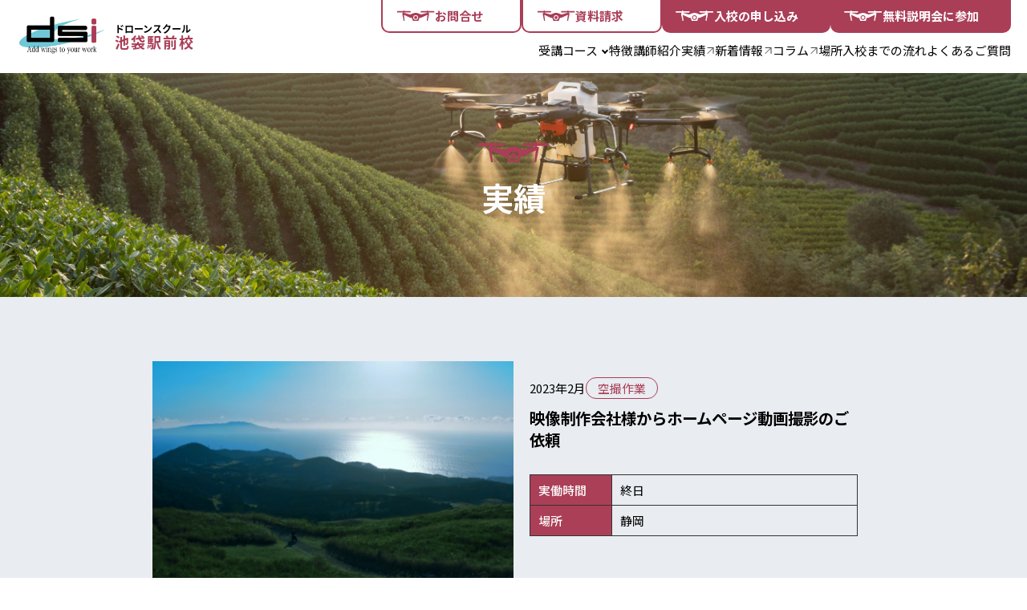

--- FILE ---
content_type: text/html; charset=UTF-8
request_url: https://dsi-ikebukuro.com/case/case06/
body_size: 12453
content:
<!DOCTYPE html>
<html lang="ja">

<head>
	<!-- Google Tag Manager --> <!--新GTMタグ-->
	<script>(function(w,d,s,l,i){w[l]=w[l]||[];w[l].push({'gtm.start':
	new Date().getTime(),event:'gtm.js'});var f=d.getElementsByTagName(s)[0],
	j=d.createElement(s),dl=l!='dataLayer'?'&l='+l:'';j.async=true;j.src=
	'https://www.googletagmanager.com/gtm.js?id='+i+dl;f.parentNode.insertBefore(j,f);
	})(window,document,'script','dataLayer','GTM-KHH8NHW5');</script>
	<!-- End Google Tag Manager -->

	<!-- Google Tag Manager -->
	<script>(function(w,d,s,l,i){w[l]=w[l]||[];w[l].push({'gtm.start':
	new Date().getTime(),event:'gtm.js'});var f=d.getElementsByTagName(s)[0],
	j=d.createElement(s),dl=l!='dataLayer'?'&l='+l:'';j.async=true;j.src=
	'https://www.googletagmanager.com/gtm.js?id='+i+dl;f.parentNode.insertBefore(j,f);
	})(window,document,'script','dataLayer','GTM-TMS7RS5R');</script>
	<!-- End Google Tag Manager -->

	<!-- Global site tag (gtag.js) - Google Analytics -->
	<script async src="https://www.googletagmanager.com/gtag/js?id=G-T06LKZ9Y32"></script>
	<script>
		window.dataLayer = window.dataLayer || [];

		function gtag() {
			dataLayer.push(arguments);
		}
		gtag('js', new Date());

		gtag('config', 'G-T06LKZ9Y32');
	</script>
	<!-- Google Tag Manager -->
	<script>
		(function(w, d, s, l, i) {
			w[l] = w[l] || [];
			w[l].push({
				'gtm.start': new Date().getTime(),
				event: 'gtm.js'
			});
			var f = d.getElementsByTagName(s)[0],
				j = d.createElement(s),
				dl = l != 'dataLayer' ? '&l=' + l : '';
			j.async = true;
			j.src =
				'https://www.googletagmanager.com/gtm.js?id=' + i + dl;
			f.parentNode.insertBefore(j, f);
		})(window, document, 'script', 'dataLayer', 'GTM-MPT4Q2M');
	</script>
	<!-- End Google Tag Manager -->
	<meta http-equiv="Content-Type" content="text/html; charset=utf-8" />
	<meta http-equiv="Content-Style-Type" content="text/css" />
	<meta http-equiv="Content-Script-Type" content="text/javascript" />
	<meta name="viewport" content="width=device-width, initial-scale=1" />
	<meta name="format-detection" content="telephone=no" />
	<meta name="keywords" content="ドローン,池袋,ドローンスクール,資格,東京池袋のドローンスクール,ドローンスクール池袋" />

	<meta http-equiv="imagetoolbar" content="no" />
	<meta name="viewport" content="width=device-width, initial-scale=1.0, user-scalable=yes" />
	<meta http-equiv="X-UA-Compatible" content="IE=edge" />
	<link rel="preconnect" href="https://fonts.googleapis.com">
	<link rel="preconnect" href="https://fonts.gstatic.com" crossorigin>
	<link href="https://fonts.googleapis.com/css2?family=Allura&display=swap" rel="stylesheet">
	<link rel="icon" type="image/x-icon" href="https://dsi-ikebukuro.com/wp-content/themes/dsi-ikebukuro/favicon.ico" />
	<link rel="stylesheet" type="text/css" href="//cdn.jsdelivr.net/npm/slick-carousel@1.8.1/slick/slick.css" />

	<!-- Googleフォント -->
	<link rel="preconnect" href="https://fonts.googleapis.com">
	<link rel="preconnect" href="https://fonts.gstatic.com" crossorigin>
	<link href="https://fonts.googleapis.com/css2?family=Noto+Sans+JP:wght@100..900&display=swap" rel="stylesheet">
	<!-- Googleフォント -->

	<link rel="stylesheet" href="https://dsi-ikebukuro.com/wp-content/themes/dsi-ikebukuro/css/aos.css" />
	<link rel="stylesheet" href="https://dsi-ikebukuro.com/wp-content/themes/dsi-ikebukuro/css/common.css?ver36" />
  <link rel="stylesheet" href="https://dsi-ikebukuro.com/wp-content/themes/dsi-ikebukuro/css/style.css?ver=9" />
	<script src="https://dsi-ikebukuro.com/wp-content/themes/dsi-ikebukuro/js/jquery-3.1.1.min.js"></script>
	<script type="text/javascript" src="//cdn.jsdelivr.net/npm/slick-carousel@1.8.1/slick/slick.min.js"></script>
	<script src="https://dsi-ikebukuro.com/wp-content/themes/dsi-ikebukuro/js/main.js?ver6"></script>
	<title>映像制作会社様からホームページ動画撮影のご依頼 | 東京池袋のドローンスクール</title>

		<!-- All in One SEO 4.9.1.1 - aioseo.com -->
	<meta name="description" content="早朝気温0度という環境の下、幸いにも天候には恵まれました。低気温時ドローンのバッテリー管理は飛行前に必ず確認し" />
	<meta name="robots" content="max-image-preview:large" />
	<link rel="canonical" href="https://dsi-ikebukuro.com/case/case06/" />
	<meta name="generator" content="All in One SEO (AIOSEO) 4.9.1.1" />
		<meta property="og:locale" content="ja_JP" />
		<meta property="og:site_name" content="東京池袋のドローンスクール |" />
		<meta property="og:type" content="article" />
		<meta property="og:title" content="映像制作会社様からホームページ動画撮影のご依頼 | 東京池袋のドローンスクール" />
		<meta property="og:description" content="早朝気温0度という環境の下、幸いにも天候には恵まれました。低気温時ドローンのバッテリー管理は飛行前に必ず確認し" />
		<meta property="og:url" content="https://dsi-ikebukuro.com/case/case06/" />
		<meta property="article:published_time" content="2024-03-26T16:01:36+00:00" />
		<meta property="article:modified_time" content="2024-03-26T16:01:36+00:00" />
		<meta name="twitter:card" content="summary" />
		<meta name="twitter:title" content="映像制作会社様からホームページ動画撮影のご依頼 | 東京池袋のドローンスクール" />
		<meta name="twitter:description" content="早朝気温0度という環境の下、幸いにも天候には恵まれました。低気温時ドローンのバッテリー管理は飛行前に必ず確認し" />
		<script type="application/ld+json" class="aioseo-schema">
			{"@context":"https:\/\/schema.org","@graph":[{"@type":"BreadcrumbList","@id":"https:\/\/dsi-ikebukuro.com\/case\/case06\/#breadcrumblist","itemListElement":[{"@type":"ListItem","@id":"https:\/\/dsi-ikebukuro.com#listItem","position":1,"name":"\u30db\u30fc\u30e0","item":"https:\/\/dsi-ikebukuro.com","nextItem":{"@type":"ListItem","@id":"https:\/\/dsi-ikebukuro.com\/case\/#listItem","name":"\u5c0e\u5165\u4e8b\u4f8b"}},{"@type":"ListItem","@id":"https:\/\/dsi-ikebukuro.com\/case\/#listItem","position":2,"name":"\u5c0e\u5165\u4e8b\u4f8b","item":"https:\/\/dsi-ikebukuro.com\/case\/","nextItem":{"@type":"ListItem","@id":"https:\/\/dsi-ikebukuro.com\/case\/case06\/#listItem","name":"\u6620\u50cf\u5236\u4f5c\u4f1a\u793e\u69d8\u304b\u3089\u30db\u30fc\u30e0\u30da\u30fc\u30b8\u52d5\u753b\u64ae\u5f71\u306e\u3054\u4f9d\u983c"},"previousItem":{"@type":"ListItem","@id":"https:\/\/dsi-ikebukuro.com#listItem","name":"\u30db\u30fc\u30e0"}},{"@type":"ListItem","@id":"https:\/\/dsi-ikebukuro.com\/case\/case06\/#listItem","position":3,"name":"\u6620\u50cf\u5236\u4f5c\u4f1a\u793e\u69d8\u304b\u3089\u30db\u30fc\u30e0\u30da\u30fc\u30b8\u52d5\u753b\u64ae\u5f71\u306e\u3054\u4f9d\u983c","previousItem":{"@type":"ListItem","@id":"https:\/\/dsi-ikebukuro.com\/case\/#listItem","name":"\u5c0e\u5165\u4e8b\u4f8b"}}]},{"@type":"Organization","@id":"https:\/\/dsi-ikebukuro.com\/#organization","name":"\u6771\u4eac\u6c60\u888b\u306e\u30c9\u30ed\u30fc\u30f3\u30b9\u30af\u30fc\u30eb","url":"https:\/\/dsi-ikebukuro.com\/"},{"@type":"WebPage","@id":"https:\/\/dsi-ikebukuro.com\/case\/case06\/#webpage","url":"https:\/\/dsi-ikebukuro.com\/case\/case06\/","name":"\u6620\u50cf\u5236\u4f5c\u4f1a\u793e\u69d8\u304b\u3089\u30db\u30fc\u30e0\u30da\u30fc\u30b8\u52d5\u753b\u64ae\u5f71\u306e\u3054\u4f9d\u983c | \u6771\u4eac\u6c60\u888b\u306e\u30c9\u30ed\u30fc\u30f3\u30b9\u30af\u30fc\u30eb","description":"\u65e9\u671d\u6c17\u6e290\u5ea6\u3068\u3044\u3046\u74b0\u5883\u306e\u4e0b\u3001\u5e78\u3044\u306b\u3082\u5929\u5019\u306b\u306f\u6075\u307e\u308c\u307e\u3057\u305f\u3002\u4f4e\u6c17\u6e29\u6642\u30c9\u30ed\u30fc\u30f3\u306e\u30d0\u30c3\u30c6\u30ea\u30fc\u7ba1\u7406\u306f\u98db\u884c\u524d\u306b\u5fc5\u305a\u78ba\u8a8d\u3057","inLanguage":"ja","isPartOf":{"@id":"https:\/\/dsi-ikebukuro.com\/#website"},"breadcrumb":{"@id":"https:\/\/dsi-ikebukuro.com\/case\/case06\/#breadcrumblist"},"image":{"@type":"ImageObject","url":"https:\/\/dsi-ikebukuro.com\/wp-content\/uploads\/2024\/03\/achivement_image8.png","@id":"https:\/\/dsi-ikebukuro.com\/case\/case06\/#mainImage","width":479,"height":330},"primaryImageOfPage":{"@id":"https:\/\/dsi-ikebukuro.com\/case\/case06\/#mainImage"},"datePublished":"2024-03-27T01:01:36+09:00","dateModified":"2024-03-27T01:01:36+09:00"},{"@type":"WebSite","@id":"https:\/\/dsi-ikebukuro.com\/#website","url":"https:\/\/dsi-ikebukuro.com\/","name":"\u6771\u4eac\u6c60\u888b\u306e\u30c9\u30ed\u30fc\u30f3\u30b9\u30af\u30fc\u30eb","inLanguage":"ja","publisher":{"@id":"https:\/\/dsi-ikebukuro.com\/#organization"}}]}
		</script>
		<!-- All in One SEO -->

<link rel="alternate" title="oEmbed (JSON)" type="application/json+oembed" href="https://dsi-ikebukuro.com/wp-json/oembed/1.0/embed?url=https%3A%2F%2Fdsi-ikebukuro.com%2Fcase%2Fcase06%2F" />
<link rel="alternate" title="oEmbed (XML)" type="text/xml+oembed" href="https://dsi-ikebukuro.com/wp-json/oembed/1.0/embed?url=https%3A%2F%2Fdsi-ikebukuro.com%2Fcase%2Fcase06%2F&#038;format=xml" />
<style id='wp-img-auto-sizes-contain-inline-css' type='text/css'>
img:is([sizes=auto i],[sizes^="auto," i]){contain-intrinsic-size:3000px 1500px}
/*# sourceURL=wp-img-auto-sizes-contain-inline-css */
</style>
<style id='wp-emoji-styles-inline-css' type='text/css'>

	img.wp-smiley, img.emoji {
		display: inline !important;
		border: none !important;
		box-shadow: none !important;
		height: 1em !important;
		width: 1em !important;
		margin: 0 0.07em !important;
		vertical-align: -0.1em !important;
		background: none !important;
		padding: 0 !important;
	}
/*# sourceURL=wp-emoji-styles-inline-css */
</style>
<style id='wp-block-library-inline-css' type='text/css'>
:root{--wp-block-synced-color:#7a00df;--wp-block-synced-color--rgb:122,0,223;--wp-bound-block-color:var(--wp-block-synced-color);--wp-editor-canvas-background:#ddd;--wp-admin-theme-color:#007cba;--wp-admin-theme-color--rgb:0,124,186;--wp-admin-theme-color-darker-10:#006ba1;--wp-admin-theme-color-darker-10--rgb:0,107,160.5;--wp-admin-theme-color-darker-20:#005a87;--wp-admin-theme-color-darker-20--rgb:0,90,135;--wp-admin-border-width-focus:2px}@media (min-resolution:192dpi){:root{--wp-admin-border-width-focus:1.5px}}.wp-element-button{cursor:pointer}:root .has-very-light-gray-background-color{background-color:#eee}:root .has-very-dark-gray-background-color{background-color:#313131}:root .has-very-light-gray-color{color:#eee}:root .has-very-dark-gray-color{color:#313131}:root .has-vivid-green-cyan-to-vivid-cyan-blue-gradient-background{background:linear-gradient(135deg,#00d084,#0693e3)}:root .has-purple-crush-gradient-background{background:linear-gradient(135deg,#34e2e4,#4721fb 50%,#ab1dfe)}:root .has-hazy-dawn-gradient-background{background:linear-gradient(135deg,#faaca8,#dad0ec)}:root .has-subdued-olive-gradient-background{background:linear-gradient(135deg,#fafae1,#67a671)}:root .has-atomic-cream-gradient-background{background:linear-gradient(135deg,#fdd79a,#004a59)}:root .has-nightshade-gradient-background{background:linear-gradient(135deg,#330968,#31cdcf)}:root .has-midnight-gradient-background{background:linear-gradient(135deg,#020381,#2874fc)}:root{--wp--preset--font-size--normal:16px;--wp--preset--font-size--huge:42px}.has-regular-font-size{font-size:1em}.has-larger-font-size{font-size:2.625em}.has-normal-font-size{font-size:var(--wp--preset--font-size--normal)}.has-huge-font-size{font-size:var(--wp--preset--font-size--huge)}.has-text-align-center{text-align:center}.has-text-align-left{text-align:left}.has-text-align-right{text-align:right}.has-fit-text{white-space:nowrap!important}#end-resizable-editor-section{display:none}.aligncenter{clear:both}.items-justified-left{justify-content:flex-start}.items-justified-center{justify-content:center}.items-justified-right{justify-content:flex-end}.items-justified-space-between{justify-content:space-between}.screen-reader-text{border:0;clip-path:inset(50%);height:1px;margin:-1px;overflow:hidden;padding:0;position:absolute;width:1px;word-wrap:normal!important}.screen-reader-text:focus{background-color:#ddd;clip-path:none;color:#444;display:block;font-size:1em;height:auto;left:5px;line-height:normal;padding:15px 23px 14px;text-decoration:none;top:5px;width:auto;z-index:100000}html :where(.has-border-color){border-style:solid}html :where([style*=border-top-color]){border-top-style:solid}html :where([style*=border-right-color]){border-right-style:solid}html :where([style*=border-bottom-color]){border-bottom-style:solid}html :where([style*=border-left-color]){border-left-style:solid}html :where([style*=border-width]){border-style:solid}html :where([style*=border-top-width]){border-top-style:solid}html :where([style*=border-right-width]){border-right-style:solid}html :where([style*=border-bottom-width]){border-bottom-style:solid}html :where([style*=border-left-width]){border-left-style:solid}html :where(img[class*=wp-image-]){height:auto;max-width:100%}:where(figure){margin:0 0 1em}html :where(.is-position-sticky){--wp-admin--admin-bar--position-offset:var(--wp-admin--admin-bar--height,0px)}@media screen and (max-width:600px){html :where(.is-position-sticky){--wp-admin--admin-bar--position-offset:0px}}

/*# sourceURL=wp-block-library-inline-css */
</style><style id='wp-block-paragraph-inline-css' type='text/css'>
.is-small-text{font-size:.875em}.is-regular-text{font-size:1em}.is-large-text{font-size:2.25em}.is-larger-text{font-size:3em}.has-drop-cap:not(:focus):first-letter{float:left;font-size:8.4em;font-style:normal;font-weight:100;line-height:.68;margin:.05em .1em 0 0;text-transform:uppercase}body.rtl .has-drop-cap:not(:focus):first-letter{float:none;margin-left:.1em}p.has-drop-cap.has-background{overflow:hidden}:root :where(p.has-background){padding:1.25em 2.375em}:where(p.has-text-color:not(.has-link-color)) a{color:inherit}p.has-text-align-left[style*="writing-mode:vertical-lr"],p.has-text-align-right[style*="writing-mode:vertical-rl"]{rotate:180deg}
/*# sourceURL=https://dsi-ikebukuro.com/wp-includes/blocks/paragraph/style.min.css */
</style>
<style id='global-styles-inline-css' type='text/css'>
:root{--wp--preset--aspect-ratio--square: 1;--wp--preset--aspect-ratio--4-3: 4/3;--wp--preset--aspect-ratio--3-4: 3/4;--wp--preset--aspect-ratio--3-2: 3/2;--wp--preset--aspect-ratio--2-3: 2/3;--wp--preset--aspect-ratio--16-9: 16/9;--wp--preset--aspect-ratio--9-16: 9/16;--wp--preset--color--black: #000000;--wp--preset--color--cyan-bluish-gray: #abb8c3;--wp--preset--color--white: #ffffff;--wp--preset--color--pale-pink: #f78da7;--wp--preset--color--vivid-red: #cf2e2e;--wp--preset--color--luminous-vivid-orange: #ff6900;--wp--preset--color--luminous-vivid-amber: #fcb900;--wp--preset--color--light-green-cyan: #7bdcb5;--wp--preset--color--vivid-green-cyan: #00d084;--wp--preset--color--pale-cyan-blue: #8ed1fc;--wp--preset--color--vivid-cyan-blue: #0693e3;--wp--preset--color--vivid-purple: #9b51e0;--wp--preset--gradient--vivid-cyan-blue-to-vivid-purple: linear-gradient(135deg,rgb(6,147,227) 0%,rgb(155,81,224) 100%);--wp--preset--gradient--light-green-cyan-to-vivid-green-cyan: linear-gradient(135deg,rgb(122,220,180) 0%,rgb(0,208,130) 100%);--wp--preset--gradient--luminous-vivid-amber-to-luminous-vivid-orange: linear-gradient(135deg,rgb(252,185,0) 0%,rgb(255,105,0) 100%);--wp--preset--gradient--luminous-vivid-orange-to-vivid-red: linear-gradient(135deg,rgb(255,105,0) 0%,rgb(207,46,46) 100%);--wp--preset--gradient--very-light-gray-to-cyan-bluish-gray: linear-gradient(135deg,rgb(238,238,238) 0%,rgb(169,184,195) 100%);--wp--preset--gradient--cool-to-warm-spectrum: linear-gradient(135deg,rgb(74,234,220) 0%,rgb(151,120,209) 20%,rgb(207,42,186) 40%,rgb(238,44,130) 60%,rgb(251,105,98) 80%,rgb(254,248,76) 100%);--wp--preset--gradient--blush-light-purple: linear-gradient(135deg,rgb(255,206,236) 0%,rgb(152,150,240) 100%);--wp--preset--gradient--blush-bordeaux: linear-gradient(135deg,rgb(254,205,165) 0%,rgb(254,45,45) 50%,rgb(107,0,62) 100%);--wp--preset--gradient--luminous-dusk: linear-gradient(135deg,rgb(255,203,112) 0%,rgb(199,81,192) 50%,rgb(65,88,208) 100%);--wp--preset--gradient--pale-ocean: linear-gradient(135deg,rgb(255,245,203) 0%,rgb(182,227,212) 50%,rgb(51,167,181) 100%);--wp--preset--gradient--electric-grass: linear-gradient(135deg,rgb(202,248,128) 0%,rgb(113,206,126) 100%);--wp--preset--gradient--midnight: linear-gradient(135deg,rgb(2,3,129) 0%,rgb(40,116,252) 100%);--wp--preset--font-size--small: 13px;--wp--preset--font-size--medium: 20px;--wp--preset--font-size--large: 36px;--wp--preset--font-size--x-large: 42px;--wp--preset--spacing--20: 0.44rem;--wp--preset--spacing--30: 0.67rem;--wp--preset--spacing--40: 1rem;--wp--preset--spacing--50: 1.5rem;--wp--preset--spacing--60: 2.25rem;--wp--preset--spacing--70: 3.38rem;--wp--preset--spacing--80: 5.06rem;--wp--preset--shadow--natural: 6px 6px 9px rgba(0, 0, 0, 0.2);--wp--preset--shadow--deep: 12px 12px 50px rgba(0, 0, 0, 0.4);--wp--preset--shadow--sharp: 6px 6px 0px rgba(0, 0, 0, 0.2);--wp--preset--shadow--outlined: 6px 6px 0px -3px rgb(255, 255, 255), 6px 6px rgb(0, 0, 0);--wp--preset--shadow--crisp: 6px 6px 0px rgb(0, 0, 0);}:where(.is-layout-flex){gap: 0.5em;}:where(.is-layout-grid){gap: 0.5em;}body .is-layout-flex{display: flex;}.is-layout-flex{flex-wrap: wrap;align-items: center;}.is-layout-flex > :is(*, div){margin: 0;}body .is-layout-grid{display: grid;}.is-layout-grid > :is(*, div){margin: 0;}:where(.wp-block-columns.is-layout-flex){gap: 2em;}:where(.wp-block-columns.is-layout-grid){gap: 2em;}:where(.wp-block-post-template.is-layout-flex){gap: 1.25em;}:where(.wp-block-post-template.is-layout-grid){gap: 1.25em;}.has-black-color{color: var(--wp--preset--color--black) !important;}.has-cyan-bluish-gray-color{color: var(--wp--preset--color--cyan-bluish-gray) !important;}.has-white-color{color: var(--wp--preset--color--white) !important;}.has-pale-pink-color{color: var(--wp--preset--color--pale-pink) !important;}.has-vivid-red-color{color: var(--wp--preset--color--vivid-red) !important;}.has-luminous-vivid-orange-color{color: var(--wp--preset--color--luminous-vivid-orange) !important;}.has-luminous-vivid-amber-color{color: var(--wp--preset--color--luminous-vivid-amber) !important;}.has-light-green-cyan-color{color: var(--wp--preset--color--light-green-cyan) !important;}.has-vivid-green-cyan-color{color: var(--wp--preset--color--vivid-green-cyan) !important;}.has-pale-cyan-blue-color{color: var(--wp--preset--color--pale-cyan-blue) !important;}.has-vivid-cyan-blue-color{color: var(--wp--preset--color--vivid-cyan-blue) !important;}.has-vivid-purple-color{color: var(--wp--preset--color--vivid-purple) !important;}.has-black-background-color{background-color: var(--wp--preset--color--black) !important;}.has-cyan-bluish-gray-background-color{background-color: var(--wp--preset--color--cyan-bluish-gray) !important;}.has-white-background-color{background-color: var(--wp--preset--color--white) !important;}.has-pale-pink-background-color{background-color: var(--wp--preset--color--pale-pink) !important;}.has-vivid-red-background-color{background-color: var(--wp--preset--color--vivid-red) !important;}.has-luminous-vivid-orange-background-color{background-color: var(--wp--preset--color--luminous-vivid-orange) !important;}.has-luminous-vivid-amber-background-color{background-color: var(--wp--preset--color--luminous-vivid-amber) !important;}.has-light-green-cyan-background-color{background-color: var(--wp--preset--color--light-green-cyan) !important;}.has-vivid-green-cyan-background-color{background-color: var(--wp--preset--color--vivid-green-cyan) !important;}.has-pale-cyan-blue-background-color{background-color: var(--wp--preset--color--pale-cyan-blue) !important;}.has-vivid-cyan-blue-background-color{background-color: var(--wp--preset--color--vivid-cyan-blue) !important;}.has-vivid-purple-background-color{background-color: var(--wp--preset--color--vivid-purple) !important;}.has-black-border-color{border-color: var(--wp--preset--color--black) !important;}.has-cyan-bluish-gray-border-color{border-color: var(--wp--preset--color--cyan-bluish-gray) !important;}.has-white-border-color{border-color: var(--wp--preset--color--white) !important;}.has-pale-pink-border-color{border-color: var(--wp--preset--color--pale-pink) !important;}.has-vivid-red-border-color{border-color: var(--wp--preset--color--vivid-red) !important;}.has-luminous-vivid-orange-border-color{border-color: var(--wp--preset--color--luminous-vivid-orange) !important;}.has-luminous-vivid-amber-border-color{border-color: var(--wp--preset--color--luminous-vivid-amber) !important;}.has-light-green-cyan-border-color{border-color: var(--wp--preset--color--light-green-cyan) !important;}.has-vivid-green-cyan-border-color{border-color: var(--wp--preset--color--vivid-green-cyan) !important;}.has-pale-cyan-blue-border-color{border-color: var(--wp--preset--color--pale-cyan-blue) !important;}.has-vivid-cyan-blue-border-color{border-color: var(--wp--preset--color--vivid-cyan-blue) !important;}.has-vivid-purple-border-color{border-color: var(--wp--preset--color--vivid-purple) !important;}.has-vivid-cyan-blue-to-vivid-purple-gradient-background{background: var(--wp--preset--gradient--vivid-cyan-blue-to-vivid-purple) !important;}.has-light-green-cyan-to-vivid-green-cyan-gradient-background{background: var(--wp--preset--gradient--light-green-cyan-to-vivid-green-cyan) !important;}.has-luminous-vivid-amber-to-luminous-vivid-orange-gradient-background{background: var(--wp--preset--gradient--luminous-vivid-amber-to-luminous-vivid-orange) !important;}.has-luminous-vivid-orange-to-vivid-red-gradient-background{background: var(--wp--preset--gradient--luminous-vivid-orange-to-vivid-red) !important;}.has-very-light-gray-to-cyan-bluish-gray-gradient-background{background: var(--wp--preset--gradient--very-light-gray-to-cyan-bluish-gray) !important;}.has-cool-to-warm-spectrum-gradient-background{background: var(--wp--preset--gradient--cool-to-warm-spectrum) !important;}.has-blush-light-purple-gradient-background{background: var(--wp--preset--gradient--blush-light-purple) !important;}.has-blush-bordeaux-gradient-background{background: var(--wp--preset--gradient--blush-bordeaux) !important;}.has-luminous-dusk-gradient-background{background: var(--wp--preset--gradient--luminous-dusk) !important;}.has-pale-ocean-gradient-background{background: var(--wp--preset--gradient--pale-ocean) !important;}.has-electric-grass-gradient-background{background: var(--wp--preset--gradient--electric-grass) !important;}.has-midnight-gradient-background{background: var(--wp--preset--gradient--midnight) !important;}.has-small-font-size{font-size: var(--wp--preset--font-size--small) !important;}.has-medium-font-size{font-size: var(--wp--preset--font-size--medium) !important;}.has-large-font-size{font-size: var(--wp--preset--font-size--large) !important;}.has-x-large-font-size{font-size: var(--wp--preset--font-size--x-large) !important;}
/*# sourceURL=global-styles-inline-css */
</style>

<style id='classic-theme-styles-inline-css' type='text/css'>
/*! This file is auto-generated */
.wp-block-button__link{color:#fff;background-color:#32373c;border-radius:9999px;box-shadow:none;text-decoration:none;padding:calc(.667em + 2px) calc(1.333em + 2px);font-size:1.125em}.wp-block-file__button{background:#32373c;color:#fff;text-decoration:none}
/*# sourceURL=/wp-includes/css/classic-themes.min.css */
</style>
<link rel='stylesheet' id='contact-form-7-css' href='https://dsi-ikebukuro.com/wp-content/plugins/contact-form-7/includes/css/styles.css?ver=6.1.1' type='text/css' media='all' />
<link rel='stylesheet' id='toc-screen-css' href='https://dsi-ikebukuro.com/wp-content/plugins/table-of-contents-plus/screen.min.css?ver=2302' type='text/css' media='all' />
<style id='toc-screen-inline-css' type='text/css'>
div#toc_container {width: 100%;}div#toc_container ul li {font-size: 100%;}
/*# sourceURL=toc-screen-inline-css */
</style>
<link rel='stylesheet' id='cf7cf-style-css' href='https://dsi-ikebukuro.com/wp-content/plugins/cf7-conditional-fields/style.css?ver=2.6.3' type='text/css' media='all' />
<script type="text/javascript" src="https://dsi-ikebukuro.com/wp-includes/js/jquery/jquery.min.js?ver=3.7.1" id="jquery-core-js"></script>
<script type="text/javascript" src="https://dsi-ikebukuro.com/wp-includes/js/jquery/jquery-migrate.min.js?ver=3.4.1" id="jquery-migrate-js"></script>
<link rel="https://api.w.org/" href="https://dsi-ikebukuro.com/wp-json/" /><link rel="alternate" title="JSON" type="application/json" href="https://dsi-ikebukuro.com/wp-json/wp/v2/case/280" /><link rel="EditURI" type="application/rsd+xml" title="RSD" href="https://dsi-ikebukuro.com/xmlrpc.php?rsd" />
<meta name="generator" content="WordPress 6.9" />
<link rel='shortlink' href='https://dsi-ikebukuro.com/?p=280' />
	<title>映像制作会社様からホームページ動画撮影のご依頼</title>
</head>

<body data-rsssl=1>
	<!-- Google Tag Manager (noscript) --> <!--新GTMタグ-->
	<noscript><iframe src="https://www.googletagmanager.com/ns.html?id=GTM-KHH8NHW5"
	height="0" width="0" style="display:none;visibility:hidden"></iframe></noscript>
	<!-- End Google Tag Manager (noscript) -->

	<!-- Google Tag Manager (noscript) -->
	<noscript><iframe src="https://www.googletagmanager.com/ns.html?id=GTM-TMS7RS5R"
	height="0" width="0" style="display:none;visibility:hidden"></iframe></noscript>
	<!-- End Google Tag Manager (noscript) -->

	<!-- Google Tag Manager (noscript) -->
	<noscript><iframe src="https://www.googletagmanager.com/ns.html?id=GTM-MPT4Q2M" height="0" width="0" style="display:none;visibility:hidden"></iframe></noscript>
	<!-- End Google Tag Manager (noscript) -->
	<div class="container">
		<div id="header_top" class="header_top">
            <a href="https://dsi-ikebukuro.com/" class="logo">
            <img src="https://dsi-ikebukuro.com/wp-content/themes/dsi-ikebukuro/images/i_logo.svg" class="imglogo" alt="logo" />
            <div class="htitle">
                <p>ドローンスクール</p>
                <p class="atitle">池袋駅前校</p>
            </div>
        </a>
                    <div class="l-header-change">
                        <div id="header_nav" class="navi l-header">
                <ul class="l-header-navSp">
                    <li class="l-header-navSp__list">
                        <a class="l-header-navSp__link" href="https://dsi-ikebukuro.com/">トップページ</a>
                    </li>
                    <li class="l-header-navSp__list">
                        <p class="l-header-navSp__text">受講コース</p>
                        <ul class="l-header-subnavSp">
                            <li class="l-header-subnavSp__list">
                                <a class="l-header-subnavSp__link" href="https://dsi-ikebukuro.com/civilian-qualification">民間資格コース</a>
                            </li>
                            <li class="l-header-subnavSp__list">
                                <a class="l-header-subnavSp__link" href="https://dsi-ikebukuro.com/national-qualification">国家資格コース</a>
                            </li>
                            <li class="l-header-subnavSp__list">
                                <a class="l-header-subnavSp__link" href="https://dsi-ikebukuro.com/optional-course">産業・空撮コース</a>
                            </li>
                        </ul>
                    </li>
                    <li class="l-header-navSp__list">
                        <p class="l-header-navSp__text">dsiについて</p>
                        <ul class="l-header-subnavSp">
                            <li class="l-header-subnavSp__list">
                                <a class="l-header-subnavSp__link" href="https://dsi-ikebukuro.com/#worries">dsiについて</a>
                            </li>
                            <li class="l-header-subnavSp__list">
                                <a class="l-header-subnavSp__link" href="https://dsi-ikebukuro.com/#speciale">特徴</a>
                            </li>
                            <li class="l-header-subnavSp__list">
                                <a class="l-header-subnavSp__link" href="https://dsi-ikebukuro.com/#intro">講師紹介</a>
                            </li>
                            <li class="l-header-subnavSp__list">
                                <a class="l-header-subnavSp__link" href="https://dsi-ikebukuro.com/#place">受講場所</a>
                            </li>
                            <li class="l-header-subnavSp__list">
                                <a class="l-header-subnavSp__link" href="https://dsi-ikebukuro.com/#flow">入学までの流れ</a>
                            </li>
                            <li class="l-header-subnavSp__list">
                                <a class="l-header-subnavSp__link" href="https://dsi-ikebukuro.com/#qa">よくあるご質問</a>
                            </li>
                            <li class="l-header-subnavSp__list">
                                <a class="l-header-subnavSp__link" href="https://dsi-ikebukuro.com/#company">運営会社</a>
                            </li>
                            <li class="l-header-subnavSp__list">
                                <a class="l-header-subnavSp__link" href="https://selecty-hd.co.jp/privacy/" target="_blank">プライバシーポリシー</a>
                            </li>
                        </ul>
                    </li>
                    <li class="l-header-navSp__list">
                        <a class="l-header-navSp__link" href="https://dsi-ikebukuro.com/case">実績</a>
                    </li>
                    <li class="l-header-navSp__list">
                        <a class="l-header-navSp__link" href="https://dsi-ikebukuro.com/category/news">新着情報</a>
                    </li>
                    <li class="l-header-navSp__list">
                        <a class="l-header-navSp__link" href="https://dsi-ikebukuro.com/column">お役立ちコラム</a>
                    </li>
                </ul>
                <ul class="l-header-btn">
                    <li class="l-header-btn__list">
                        <a class="l-header-btn__link" href="https://dsi-ikebukuro.com/contact"><img class="l-header-btn__icon" src="https://dsi-ikebukuro.com/wp-content/themes/dsi-ikebukuro/images/i_dron_h.svg" alt="ドローンのイラスト" />お問合せ</a>
                    </li>
                    <li class="l-header-btn__list">
                        <a class="l-header-btn__link" href="https://dsi-ikebukuro.com/download"><img class="l-header-btn__icon" src="https://dsi-ikebukuro.com/wp-content/themes/dsi-ikebukuro/images/i_dron_h.svg" alt="ドローンのイラスト" />資料請求</a>
                    </li>
                    <li class="l-header-btn__lis-2t l-enroll-popover-wrap pc">
                        <a class="l-header-btn__link-2 wid js-enroll-trigger" href="https://dsi-ikebukuro.com/enrollment"
                            aria-haspopup="true" aria-expanded="false" aria-controls="enroll-popover">
                            <img class="l-header-btn__icon" src="https://dsi-ikebukuro.com/wp-content/themes/dsi-ikebukuro/images/i_dron.svg" alt="ドローンのイラスト">
                            入校の申し込み
                        </a>

                        <!-- 吹き出し -->
                        <div id="enroll-popover" class="enroll-popover" role="menu" aria-hidden="true">
                            <ul class="enroll-popover__list">
                                <li><a role="menuitem" class="enroll-popover__link" href="https://droby-school.com/zznrbxz/contact/" target="_blank">国家資格のお申し込みはこちら</a></li>
                                <li><a role="menuitem" class="enroll-popover__link" href="https://dsi-ikebukuro.com/enrollment">その他のお申し込みはこちら</a></li>
                            </ul>
                        </div>
                    </li>
                    <li class="l-header-btn__list-2 sp">
                        <a class="l-header-btn__link-2" href="https://droby-school.com/zznrbxz/contact/" target="_blank"><img class="l-header-btn__icon" src="https://dsi-ikebukuro.com/wp-content/themes/dsi-ikebukuro/images/i_dron.svg" alt="ドローンのイラスト" />国家資格の入校申し込み</a>
                    </li>
                    <li class="l-header-btn__list-2 sp">
                        <a class="l-header-btn__link-2" href="https://dsi-ikebukuro.com/enrollment"><img class="l-header-btn__icon" src="https://dsi-ikebukuro.com/wp-content/themes/dsi-ikebukuro/images/i_dron.svg" alt="ドローンのイラスト" />国家資格以外の入校申し込み</a>
                    </li>
                    <li class="l-header-btn__list-2">
                        <a class="l-header-btn__link-2" href="https://dsi-ikebukuro.com/reserve"><img class="l-header-btn__icon" src="https://dsi-ikebukuro.com/wp-content/themes/dsi-ikebukuro/images/i_dron.svg" alt="ドローンのイラスト" />無料説明会に参加</a>
                    </li>
                </ul>

                <ul class="l-header-nav">
                    <li class="l-header-nav__list">
                        <p class="l-header-nav__link l-header-nav__link_sub">受講コース</p>
                        <ul class="l-header-subnav">
                            <li class="l-header-subnav__list l-header-nav__list__link">
                                <a class="l-header-subnav__link" href="https://dsi-ikebukuro.com/civilian-qualification">民間資格コース</a>
                            </li>
                            <li class="l-header-subnav__list l-header-nav__list__link">
                                <a class="l-header-subnav__link" href="https://dsi-ikebukuro.com/national-qualification">国家資格コース</a>
                            </li>
                            <li class="l-header-subnav__list l-header-nav__list__link">
                                <a class="l-header-subnav__link" href="https://dsi-ikebukuro.com/optional-course">産業・空撮コース</a>
                            </li>
                        </ul>
                    </li>
                    <li class="l-header-nav__list">
                        <a class="l-header-nav__link" href="https://dsi-ikebukuro.com/#speciale">特徴</a>
                    </li>
                    <li class="l-header-nav__list">
                        <a class="l-header-nav__link" href="https://dsi-ikebukuro.com/#intro">講師紹介</a>
                    </li>
                    <li class="l-header-nav__list l-header-nav__list__link">
                        <a class="l-header-nav__link" href="https://dsi-ikebukuro.com/case">実績</a>
                    </li>
                    <li class="l-header-nav__list l-header-nav__list__link">
                        <a class="l-header-nav__link" href="https://dsi-ikebukuro.com/category/news">新着情報</a>
                    </li>
                    <li class="l-header-nav__list l-header-nav__list__link">
                        <a class="l-header-nav__link" href="https://dsi-ikebukuro.com/column">コラム</a>
                    </li>
                    <li class="l-header-nav__list">
                        <a class="l-header-nav__link" href="https://dsi-ikebukuro.com/#place">場所</a>
                    </li>
                    <li class="l-header-nav__list">
                        <a class="l-header-nav__link" href="https://dsi-ikebukuro.com/#flow">入校までの流れ</a>
                    </li>
                    <li class="l-header-nav__list">
                        <a class="l-header-nav__link" href="https://dsi-ikebukuro.com/#qa">よくあるご質問</a>
                    </li>
                </ul>
            </div>
            <div id="header_nav_btn" class="header_nav_btn">
                <span></span>
                <span></span>
                <span></span>
            </div>
            </div>
        </div>

<div class="column_page column_single">

  <section class="fv">
    <div class="headArea">
      <div class="headTitle">
        <img src="https://dsi-ikebukuro.com/wp-content/themes/dsi-ikebukuro/images/i_dron_h.svg" class="title_img" alt="" />
        <p class="title_pt">実績</p>
      </div>
      <div class="headImg">
        <img src="https://dsi-ikebukuro.com/wp-content/themes/dsi-ikebukuro/images/civilian-fv-bg.png" class="head-image wp-post-image" alt=""></div>
      </div>
  </section>

  <div class="bg_case">
    <div class="case_block case_singleArea">
              <div class="case_single_image_block">
          <div class="case_single_image">
            <img width="479" height="330" src="https://dsi-ikebukuro.com/wp-content/uploads/2024/03/achivement_image8.png" class="attachment-post-thumbnail size-post-thumbnail wp-post-image" alt="" decoding="async" fetchpriority="high" srcset="https://dsi-ikebukuro.com/wp-content/uploads/2024/03/achivement_image8.png 479w, https://dsi-ikebukuro.com/wp-content/uploads/2024/03/achivement_image8-300x207.png 300w" sizes="(max-width: 479px) 100vw, 479px" />          </div>
          <div class="case_single_text">
            <div class="p-achieve__titleBox">
              <p class="p-achieve__time">2023年2月</p>
              <p class="p-achieve__category">空撮作業</p>
            </div>
            <h2 class="case_single_title">映像制作会社様からホームページ動画撮影のご依頼</h2>
            <table class="case_single_table">
              <tr>
                <th>実働時間</th>
                <td>終日</td>
              </tr>
              <tr>
                <th>場所</th>
                <td>静岡</td>
              </tr>
            </table>
          </div>
        </div>
        <div class="case_single_content">
          
<p>早朝気温0度という環境の下、幸いにも天候には恵まれました。低気温時ドローンのバッテリー管理は飛行前に必ず確認しましょう！</p>
        </div>
      
      <div class="column_single_more">
        <a href="https://dsi-ikebukuro.com/case">すべての実績を見る</a>
      </div>
    </div>
  </div>

</div>

<div class="footer">
  <div>
      <div class="footer_info">
          <img src="https://dsi-ikebukuro.com/wp-content/themes/dsi-ikebukuro/images/i_footer_logo.svg" class="t_img" alt="" />
          <div class="info_pt">
              <p class="title"><span>dsi ドローンスクール</span><br class="sp" />池袋駅前校</p>
              <p class="pc">〒170-0013<br>東京都豊島区東池袋1-25-6<br class="sp" />PMO池袋2F<br />
                  TEL：0120-395-550（9:00〜18:00）
              </p>
              <p class="pc comment">*お客様対応の都合により、対応できない場合があります。</p>
          </div>
      </div>
      <p class="sp info_accses">〒170-0013　東京都豊島区東池袋1-25-6 PMO池袋2F<br />
          TEL：0120-395-550（9:00〜18:00）<br />
		  <span class="comment">*お客様対応の都合により、対応できない場合があります。</span>
      </p>
      <div class="share_pt">
          <a class="share_tiktok" href="https://www.tiktok.com/@dsi_droneschool" target="_blank"><img src="https://dsi-ikebukuro.com/wp-content/themes/dsi-ikebukuro/images/tiktok_white.svg" alt="" /></a>
          <a class="share_twitter" href="https://twitter.com/dsidroneschool" target="_blank"><img src="https://dsi-ikebukuro.com/wp-content/themes/dsi-ikebukuro/images/twitter_white..svg" alt="" /></a>
          <a class="share_instagram" href="https://www.instagram.com/dsi_droneschool/" target="_blank"><img src="https://dsi-ikebukuro.com/wp-content/themes/dsi-ikebukuro/images/Instagram_white.svg" alt="" /></a>
      </div>
      <p class="copyright pc">Copyright ©︎ Selecty</p>
  </div>
  <div class="footer_links sp">
      <div class="footer_link">
          <p class="footer_link_tit">受講コース</p>
          <ul class="link_pt">
              <li><a href="https://dsi-ikebukuro.com/civilian-qualification">民間資格コース</a></li>
              <li><a href="https://dsi-ikebukuro.com/national-qualification">国家資格コース</a></li>
          </ul>
          <p class="footer_link_tit">お問い合わせ</p>
          <ul class="link_pt">
              <li><a href="https://dsi-ikebukuro.com/contact">お問い合わせ</a></li>
              <li><a href="https://dsi-ikebukuro.com/reserve">無料説明会</a></li>
              <li><a href="https://dsi-ikebukuro.com/download">資料請求</a></li>
              <li><a href="https://dsi-ikebukuro.com/enrollment">入校申し込み</a></li>
              <li><a href="https://droby-school.com/zznrbxz/contact/" target="_brank">入校申し込み(国家資格)</a></li>
              <li><a href="https://dsi-ikebukuro.com/#qa">よくあるご質問</a></li>
              <li><a href="https://selecty-hd.co.jp/privacy/" target="_blank">プライバシーポリシー</a></li>
          </ul>
      </div>
      <div class="footer_link">
          <p class="footer_link_tit">dsiについて</p>
          <ul class="link_pt">
              <li><a href="https://dsi-ikebukuro.com/">dsiについて</a></li>
              <li><a href="https://dsi-ikebukuro.com/#speciale">特徴</a></li>
              <li><a href="https://dsi-ikebukuro.com/#intro">講師紹介</a></li>
              <li><a href="https://dsi-ikebukuro.com/#place">受講場所</a></li>
              <li><a href="https://dsi-ikebukuro.com/#flow">入学までの流れ</a></li>
              <li><a href="https://dsi-ikebukuro.com/#company">運営会社</a></li>
          </ul>
          <p class="footer_link_tit">お知らせ</p>
          <ul class="link_pt">
              <li><a href="https://dsi-ikebukuro.com/category/news">新着情報</a></li>
              <li><a href="https://dsi-ikebukuro.com/column">お役立ちコラム</a></li>
          </ul>
      </div>
  </div>
  <div class="footer_links pc">
      <div class="footer_link">
          <p class="footer_link_tit">受講コース</p>
          <ul class="link_pt">
              <li><a href="https://dsi-ikebukuro.com/civilian-qualification">民間資格コース</a></li>
              <li><a href="https://dsi-ikebukuro.com/national-qualification">国家資格コース</a></li>
              <li><a href="https://dsi-ikebukuro.com/optional-course">産業・空撮コース</a></li>
          </ul>
      </div>
      <div class="footer_link">
          <p class="footer_link_tit">dsiについて</p>
          <ul class="link_pt">
              <li><a href="https://dsi-ikebukuro.com/">dsiについて</a></li>
              <li><a href="https://dsi-ikebukuro.com/#speciale">特徴</a></li>
              <li><a href="https://dsi-ikebukuro.com/#intro">講師紹介</a></li>
              <li><a href="https://dsi-ikebukuro.com/#place">受講場所</a></li>
              <li><a href="https://dsi-ikebukuro.com/#flow">入学までの流れ</a></li>
              <li><a href="https://dsi-ikebukuro.com/#company">運営会社</a></li>
          </ul>
      </div>
      <div class="footer_link">
          <p class="footer_link_tit">お問い合わせ</p>
          <ul class="link_pt">
              <li><a href="https://dsi-ikebukuro.com/contact">お問い合わせ</a></li>
              <li><a href="https://dsi-ikebukuro.com/reserve">無料説明会</a></li>
              <li><a href="https://dsi-ikebukuro.com/download">資料請求</a></li>
              <li><a href="https://dsi-ikebukuro.com/enrollment">入校申し込み</a></li>
              <li><a href="https://droby-school.com/zznrbxz/contact/" target="_brank">入校申し込み(国家資格)</a></li>
              <li><a href="https://dsi-ikebukuro.com/#qa">よくあるご質問</a></li>
              <li><a href="https://selecty-hd.co.jp/privacy/" target="_blank">プライバシーポリシー</a></li>
          </ul>
      </div>
      <div class="footer_link">
          <p class="footer_link_tit">お知らせ</p>
          <ul class="link_pt">
              <li><a href="https://dsi-ikebukuro.com/category/news">新着情報</a></li>
              <li><a href="https://dsi-ikebukuro.com/column">お役立ちコラム</a></li>
          </ul>
      </div>
      <!-- <div class="footer_link">
          <p>受講コース</p>
          <ul class="link_pt">
              <li><a href="https://dsi-ikebukuro.com/">TOP</a></li>
              <li><a href="https://dsi-ikebukuro.com/#national-qualification">受講コース</a></li>
              <li><a href="https://dsi-ikebukuro.com/#intro">講師紹介</a></li>
              <li><a href="https://dsi-ikebukuro.com/#achievement">実績</a></li>
              <li><a href="https://dsi-ikebukuro.com/#news">新着情報</a></li>
              <li><a href="https://dsi-ikebukuro.com/column">コラム</a></li>
              <li><a href="https://dsi-ikebukuro.com/#place">場所</a></li>
              <li><a href="https://dsi-ikebukuro.com/#speciale">特徴</a></li>
              <li><a href="https://dsi-ikebukuro.com/#flow">入校までの流れ</a></li>
              <li><a href="https://dsi-ikebukuro.com/#qa">よくあるご質問</a></li>
              <li><a href="http://selecty-hd.co.jp/" target="_blank">運営会社</a></li>
              <li class="contact_page_only_none"><a href="https://dsi-ikebukuro.com/contact" class="linker" onclick="gtag('event', 'click', {'click_category': 'apply','btn_position': 'faq_section'});"><span>お問い合わせ</span></a></li>
              <li class="contact_page_only_none"><a href="https://dsi-ikebukuro.com/reserve" class="linker" onclick="gtag('event', 'click', {'click_category': 'reserve','btn_position': 'footer'});"><span>無料説明会</span></a></li>
              <li class="contact_page_only_none"><a href="https://dsi-ikebukuro.com/download" class="linker" onclick="gtag('event', 'click', {'click_category': 'download','btn_position': 'footer'});"><span>資料請求</span></a></li>
              <li class="contact_page_only_none"><a href="https://dsi-ikebukuro.com/apply" class="linker" onclick="gtag('event', 'click', {'click_category': 'apply','btn_position': 'footer'});"><span>受講申し込み</span></a></li>
              <li class="contact_page_only_none"><a href="https://selecty-hd.co.jp/privacy/" target="_blank" class="linker"><span>プライバシーポリシー</span></a></li>
              <li class="contact_page_only_none"><a href="https://selecty-hd.co.jp/pmark/" target="_blank" class="linker"><span>個人情報に関する公表事項</span></a></li>
          </ul>
      </div> -->
  </div>
  <p class="copyright sp">Copyright ©︎ Selecty</p>
</div>

    <div class="sp_track">
        <a href="https://dsi-ikebukuro.com/reserve" class="btn_request align_ct">
            <img src="https://dsi-ikebukuro.com/wp-content/themes/dsi-ikebukuro/images/i_dron.svg" alt="" />
            <div class="btitle">
                <p class="ltitle">無料相談会に申込み</p>
                <p class="stitle">(オンラインも開催中)</p>
            </div>
        </a>
        <!-- <a href="https://line.me/R/ti/p/@454ypkvp" class="btn_line align_ct">
            <img src="https://dsi-ikebukuro.com/wp-content/themes/dsi-ikebukuro/images/LINE_Brand_icon.png" alt="" />
            <div class="btitle">
                <p class="ltitle">LINEでも予約OK!</p>
            </div>
        </a> -->
    </div>

</div>

<!-- モーダルエリアここから -->
<section id="modalArea" class="modalArea">
    <div id="modalBg" class="modalBg"></div>
    <div class="modalWrapper">
        <div class="modalContents">
            <img class="campaign_paper pc" src="https://dsi-ikebukuro.com/wp-content/themes/dsi-ikebukuro/images/campaign_paper_september-pc.jpg" alt="大好評御礼 9月キャンペーン">
            <img class="campaign_paper sp" src="https://dsi-ikebukuro.com/wp-content/themes/dsi-ikebukuro/images/campaign_paper_september-sp.jpg" alt="大好評御礼 9月キャンペーン">
            <p class="campaign_link"><a href="tel:0120-395-550">0120-395-550</a><span>（営業時間：9:00〜18:00）</span></p>
        </div>
        <div id="closeModal" class="closeModal">
            ×
        </div>
    </div>
</section>
<!-- モーダルエリアここまで -->

<script type="speculationrules">
{"prefetch":[{"source":"document","where":{"and":[{"href_matches":"/*"},{"not":{"href_matches":["/wp-*.php","/wp-admin/*","/wp-content/uploads/*","/wp-content/*","/wp-content/plugins/*","/wp-content/themes/dsi-ikebukuro/*","/*\\?(.+)"]}},{"not":{"selector_matches":"a[rel~=\"nofollow\"]"}},{"not":{"selector_matches":".no-prefetch, .no-prefetch a"}}]},"eagerness":"conservative"}]}
</script>
<script type="module"  src="https://dsi-ikebukuro.com/wp-content/plugins/all-in-one-seo-pack/dist/Lite/assets/table-of-contents.95d0dfce.js?ver=4.9.1.1" id="aioseo/js/src/vue/standalone/blocks/table-of-contents/frontend.js-js"></script>
<script type="text/javascript" src="https://dsi-ikebukuro.com/wp-includes/js/dist/hooks.min.js?ver=dd5603f07f9220ed27f1" id="wp-hooks-js"></script>
<script type="text/javascript" src="https://dsi-ikebukuro.com/wp-includes/js/dist/i18n.min.js?ver=c26c3dc7bed366793375" id="wp-i18n-js"></script>
<script type="text/javascript" id="wp-i18n-js-after">
/* <![CDATA[ */
wp.i18n.setLocaleData( { 'text direction\u0004ltr': [ 'ltr' ] } );
//# sourceURL=wp-i18n-js-after
/* ]]> */
</script>
<script type="text/javascript" src="https://dsi-ikebukuro.com/wp-content/plugins/contact-form-7/includes/swv/js/index.js?ver=6.1.1" id="swv-js"></script>
<script type="text/javascript" id="contact-form-7-js-translations">
/* <![CDATA[ */
( function( domain, translations ) {
	var localeData = translations.locale_data[ domain ] || translations.locale_data.messages;
	localeData[""].domain = domain;
	wp.i18n.setLocaleData( localeData, domain );
} )( "contact-form-7", {"translation-revision-date":"2025-08-05 08:50:03+0000","generator":"GlotPress\/4.0.1","domain":"messages","locale_data":{"messages":{"":{"domain":"messages","plural-forms":"nplurals=1; plural=0;","lang":"ja_JP"},"This contact form is placed in the wrong place.":["\u3053\u306e\u30b3\u30f3\u30bf\u30af\u30c8\u30d5\u30a9\u30fc\u30e0\u306f\u9593\u9055\u3063\u305f\u4f4d\u7f6e\u306b\u7f6e\u304b\u308c\u3066\u3044\u307e\u3059\u3002"],"Error:":["\u30a8\u30e9\u30fc:"]}},"comment":{"reference":"includes\/js\/index.js"}} );
//# sourceURL=contact-form-7-js-translations
/* ]]> */
</script>
<script type="text/javascript" id="contact-form-7-js-before">
/* <![CDATA[ */
var wpcf7 = {
    "api": {
        "root": "https:\/\/dsi-ikebukuro.com\/wp-json\/",
        "namespace": "contact-form-7\/v1"
    }
};
//# sourceURL=contact-form-7-js-before
/* ]]> */
</script>
<script type="text/javascript" src="https://dsi-ikebukuro.com/wp-content/plugins/contact-form-7/includes/js/index.js?ver=6.1.1" id="contact-form-7-js"></script>
<script type="text/javascript" id="toc-front-js-extra">
/* <![CDATA[ */
var tocplus = {"smooth_scroll":"1","smooth_scroll_offset":"90"};
//# sourceURL=toc-front-js-extra
/* ]]> */
</script>
<script type="text/javascript" src="https://dsi-ikebukuro.com/wp-content/plugins/table-of-contents-plus/front.min.js?ver=2302" id="toc-front-js"></script>
<script type="text/javascript" id="wpcf7cf-scripts-js-extra">
/* <![CDATA[ */
var wpcf7cf_global_settings = {"ajaxurl":"https://dsi-ikebukuro.com/wp-admin/admin-ajax.php"};
//# sourceURL=wpcf7cf-scripts-js-extra
/* ]]> */
</script>
<script type="text/javascript" src="https://dsi-ikebukuro.com/wp-content/plugins/cf7-conditional-fields/js/scripts.js?ver=2.6.3" id="wpcf7cf-scripts-js"></script>
<script id="wp-emoji-settings" type="application/json">
{"baseUrl":"https://s.w.org/images/core/emoji/17.0.2/72x72/","ext":".png","svgUrl":"https://s.w.org/images/core/emoji/17.0.2/svg/","svgExt":".svg","source":{"concatemoji":"https://dsi-ikebukuro.com/wp-includes/js/wp-emoji-release.min.js?ver=6.9"}}
</script>
<script type="module">
/* <![CDATA[ */
/*! This file is auto-generated */
const a=JSON.parse(document.getElementById("wp-emoji-settings").textContent),o=(window._wpemojiSettings=a,"wpEmojiSettingsSupports"),s=["flag","emoji"];function i(e){try{var t={supportTests:e,timestamp:(new Date).valueOf()};sessionStorage.setItem(o,JSON.stringify(t))}catch(e){}}function c(e,t,n){e.clearRect(0,0,e.canvas.width,e.canvas.height),e.fillText(t,0,0);t=new Uint32Array(e.getImageData(0,0,e.canvas.width,e.canvas.height).data);e.clearRect(0,0,e.canvas.width,e.canvas.height),e.fillText(n,0,0);const a=new Uint32Array(e.getImageData(0,0,e.canvas.width,e.canvas.height).data);return t.every((e,t)=>e===a[t])}function p(e,t){e.clearRect(0,0,e.canvas.width,e.canvas.height),e.fillText(t,0,0);var n=e.getImageData(16,16,1,1);for(let e=0;e<n.data.length;e++)if(0!==n.data[e])return!1;return!0}function u(e,t,n,a){switch(t){case"flag":return n(e,"\ud83c\udff3\ufe0f\u200d\u26a7\ufe0f","\ud83c\udff3\ufe0f\u200b\u26a7\ufe0f")?!1:!n(e,"\ud83c\udde8\ud83c\uddf6","\ud83c\udde8\u200b\ud83c\uddf6")&&!n(e,"\ud83c\udff4\udb40\udc67\udb40\udc62\udb40\udc65\udb40\udc6e\udb40\udc67\udb40\udc7f","\ud83c\udff4\u200b\udb40\udc67\u200b\udb40\udc62\u200b\udb40\udc65\u200b\udb40\udc6e\u200b\udb40\udc67\u200b\udb40\udc7f");case"emoji":return!a(e,"\ud83e\u1fac8")}return!1}function f(e,t,n,a){let r;const o=(r="undefined"!=typeof WorkerGlobalScope&&self instanceof WorkerGlobalScope?new OffscreenCanvas(300,150):document.createElement("canvas")).getContext("2d",{willReadFrequently:!0}),s=(o.textBaseline="top",o.font="600 32px Arial",{});return e.forEach(e=>{s[e]=t(o,e,n,a)}),s}function r(e){var t=document.createElement("script");t.src=e,t.defer=!0,document.head.appendChild(t)}a.supports={everything:!0,everythingExceptFlag:!0},new Promise(t=>{let n=function(){try{var e=JSON.parse(sessionStorage.getItem(o));if("object"==typeof e&&"number"==typeof e.timestamp&&(new Date).valueOf()<e.timestamp+604800&&"object"==typeof e.supportTests)return e.supportTests}catch(e){}return null}();if(!n){if("undefined"!=typeof Worker&&"undefined"!=typeof OffscreenCanvas&&"undefined"!=typeof URL&&URL.createObjectURL&&"undefined"!=typeof Blob)try{var e="postMessage("+f.toString()+"("+[JSON.stringify(s),u.toString(),c.toString(),p.toString()].join(",")+"));",a=new Blob([e],{type:"text/javascript"});const r=new Worker(URL.createObjectURL(a),{name:"wpTestEmojiSupports"});return void(r.onmessage=e=>{i(n=e.data),r.terminate(),t(n)})}catch(e){}i(n=f(s,u,c,p))}t(n)}).then(e=>{for(const n in e)a.supports[n]=e[n],a.supports.everything=a.supports.everything&&a.supports[n],"flag"!==n&&(a.supports.everythingExceptFlag=a.supports.everythingExceptFlag&&a.supports[n]);var t;a.supports.everythingExceptFlag=a.supports.everythingExceptFlag&&!a.supports.flag,a.supports.everything||((t=a.source||{}).concatemoji?r(t.concatemoji):t.wpemoji&&t.twemoji&&(r(t.twemoji),r(t.wpemoji)))});
//# sourceURL=https://dsi-ikebukuro.com/wp-includes/js/wp-emoji-loader.min.js
/* ]]> */
</script>

<script src="https://dsi-ikebukuro.com/wp-content/themes/dsi-ikebukuro/js/aos.js"></script>
<script>
  AOS.init();
</script>

<script type="text/javascript" src="//ajax.googleapis.com/ajax/libs/jquery/3.2.1/jquery.min.js"></script>

<script type="text/javascript">
    $(function() {
        $('#openModal').click(function() {
            $('#modalArea').fadeIn();
        });
        $('#closeModal , #modalBg').click(function() {
            $('#modalArea').fadeOut();
        });
    });
</script>


</body>

</html>


--- FILE ---
content_type: text/css
request_url: https://dsi-ikebukuro.com/wp-content/themes/dsi-ikebukuro/css/common.css?ver36
body_size: 19191
content:
@charset "UTF-8";
/**************************************
	base
***************************************/
/* ---------------------------------------------------------
スタイルリセット
----------------------------------------------------------*/
html,
body,
div,
span,
applet,
object,
iframe,
h1,
h2,
h3,
h4,
h5,
h6,
p,
blockquote,
pre,
a,
abbr,
acronym,
address,
big,
cite,
code,
del,
dfn,
em,
img,
ins,
kbd,
q,
s,
samp,
small,
strike,
strong,
sub,
sup,
tt,
var,
b,
u,
i,
center,
dl,
dt,
dd,
ol,
ul,
li,
fieldset,
form,
label,
legend,
table,
caption,
tbody,
tfoot,
thead,
tr,
th,
td,
article,
aside,
canvas,
details,
embed,
figure,
figcaption,
footer,
header,
hgroup,
menu,
nav,
output,
ruby,
section,
summary,
time,
mark,
audio,
video {
  margin: 0;
  padding: 0;
  border: 0;
  font-style: normal;
  font-weight: normal;
  -webkit-box-sizing: border-box;
  box-sizing: border-box;
}

h1,
h2,
h3,
h4,
h5,
h6,
td,
th,
p,
ul,
li,
dt,
dd {
  font-size: 1em;
}

ul li {
  list-style: none;
}

article,
header,
footer,
aside,
figure,
figcaption,
nav,
section {
  display: block;
}

body {
  -ms-text-size-adjust: 100%;
  -webkit-text-size-adjust: 100%;
}

strong {
    font-weight: bold;
}

img {
  vertical-align: bottom;
}
.allura {
  font-family: "Allura", cursive;
}
.title .allura {
  display: block;
  margin-top: 5px;
  font-size: 21px;
}

/* ---------------------------------------------------------
変数
----------------------------------------------------------*/
/*break point
-----------------------*/
/*color
-----------------------*/
/*font family
-----------------------*/
@font-face {
  font-family: "Magistral";
  src: local("../fonts/Magistral Bold Italic"), local("Magistral-Bold-Italic"),
    url("../fonts/Magistral-BoldItalic.woff2") format("woff2"),
    url("../fonts/Magistral-BoldItalic.woff") format("woff"),
    url("../fonts/Magistral-BoldItalic.ttf") format("truetype");
  font-weight: 700;
  font-style: italic;
}

@font-face {
  font-family: "YuGo";
  src: url("../fonts/yugo.ttf") format("Truetype");
  font-weight: 500;
  font-style: normal;
  font-display: swap;
}

@font-face {
  font-family: "YuGoMedium";
  src: url("../fonts/yugothic.ttf") format("Truetype");
  font-weight: 500;
  font-style: normal;
  font-display: swap;
}

@font-face {
  font-family: "NotoSansCJKjp";
  src: url("../fonts/NotoSansCJKjp-Bold.otf") format("Opentype");
  font-weight: 400;
  font-style: normal;
  font-display: swap;
}

/* ---------------------------------------------------------
mixin
----------------------------------------------------------*/
/*メディアクエリ
-----------------------*/
/*  clearfix
-----------------------*/
/*  font-size
-----------------------*/
/* ---------------------------------------------------------
初期設定
----------------------------------------------------------*/
html {
  color: #000;
  background-color: #fff;
  font-size: 14px;
  line-height: 1.2;
  letter-spacing: normal;
}

body {
  font-family: "Noto Sans JP", sans-serif;
  color: #000;
}

html,
body {
  position: relative;
}

a {
  text-decoration: none;
  color: #000;
}

a:hover {
  opacity: 0.8;
}

img {
  width: 100%;
  height: auto;
  vertical-align: middle;
}

/**************************************
common.scss
***************************************/
body {
  background-color: white;
  -webkit-box-sizing: initial;
  box-sizing: initial;
}

.container {
  background-color: #fff;
}

.layout {
  max-width: 1190px;
  padding: 0 30px;
  margin: 0 auto;
}

.pc {
  display: block !important;
}

.sp {
  display: none !important;
}

.slick-slider {
  -webkit-box-sizing: initial;
  box-sizing: initial;
}

.pagination .nav-links {
  -webkit-box-pack: center;
  -ms-flex-pack: center;
  justify-content: center;
  margin: 0;
  width: auto;
}

.pagination .nav-links a {
  width: 20px;
  height: 20px;
  margin: 50px 5px 50px 5px;
  font-size: 16px;
}

.pagination .nav-links .current {
  width: 20px;
  height: 20px;
  margin: 50px 5px 50px 5px;
  color: #0d6cbf;
  font-weight: bold;
  font-size: 16px;
}

.page_navi {
  display: -webkit-box;
  display: -ms-flexbox;
  display: flex;
  -webkit-box-pack: center;
  -ms-flex-pack: center;
  justify-content: center;
}

.page_navi li {
  width: 20px;
  height: 20px;
  margin: 50px 5px 50px 5px;
}

.page_navi li a {
  color: #000;
  display: -webkit-box;
  display: -ms-flexbox;
  display: flex;
  -webkit-box-pack: center;
  -ms-flex-pack: center;
  justify-content: center;
  -webkit-box-align: center;
  -ms-flex-align: center;
  align-items: center;
  font-size: 15px;
  line-height: 22px;
}

.page_navi li .sel {
  color: #0d6cbf;
}

.post_data_pt {
  width: 84%;
  margin: 0 auto;
}

.post_data_pt .title {
  font-size: 32px;
  border-bottom: 1px solid #ddd;
  padding: 50px 0 5px 0;
}

.post_data_pt img {
  width: auto;
  margin: 50px auto;
  display: block;
}

.post_data_pt .sub_title {
  font-size: 24px;
  padding: 50px 0 20px 0;
}

.post_data_pt .desc {
  font-family: "ヒラギノ角ゴ Pro W3", sans-serif;
  font-size: 16px;
  line-height: 24px;
  margin-bottom: 20px;
}

/******************************
    common.scss SP
*******************************/
@media screen and (max-width: 767px) {
  .layout {
    width: calc(100% - 30px);
    margin: 0 auto;
    max-width: initial;
    padding: 0 15px;
  }
  .pc {
    display: none !important;
  }
  .sp {
    display: block !important;
  }
  .sp_ml30 {
    margin-left: 30px;
  }
  .sp_mr30 {
    margin-right: 30px;
  }
  .post_data_pt {
    width: 100%;
  }
  .post_data_pt .title {
    font-size: 26px;
    border-bottom: 1px solid #ddd;
    padding: 50px 0 5px 0;
  }
  .post_data_pt img {
    width: 100%;
    margin: 50px auto;
    display: block;
  }
  .post_data_pt .sub_title {
    font-size: 20px;
    padding: 50px 0 20px 0;
  }
  .post_data_pt .desc {
    font-family: "ヒラギノ角ゴ Pro W3", sans-serif;
    font-size: 14px;
    line-height: 24px;
    margin-bottom: 20px;
  }
  .post_data_pt .img_w50 {
    width: 50%;
  }
}

/**************************************
header
***************************************/
.header_top {
  position: fixed;
  background-color: #fff;
  top: 0px;
  z-index: 100;
  margin: 0 auto;
  padding: 0px 20px 20px 20px;
  width: 100%;
  /*height: 93px;*/
  display: -webkit-box;
  display: -ms-flexbox;
  display: flex;
  -webkit-box-pack: justify;
  -ms-flex-pack: justify;
  justify-content: space-between;
  -webkit-box-align: center;
  -ms-flex-align: center;
  align-items: center;
}

.header_top .logo {
  display: -webkit-box;
  display: -ms-flexbox;
  display: flex;
  -webkit-box-align: center;
  -ms-flex-align: center;
  align-items: center;
  min-width: -webkit-fit-content;
  min-width: -moz-fit-content;
  min-width: fit-content;
  margin-bottom:-20px;
}

.header_top .logo img {
  width: 110px;
  margin-right: 20px;
}

.header_top .logo .htitle {
  display: block;
  font-family: "NotoSansCJKjp";
}

.header_top .logo .htitle p {
  font-size: 12px;
  color: #000;
}

.header_top .logo .htitle .atitle {
  font-size: 18px;
  color: #aa3d57;
  letter-spacing: 2px;
  width: 127px;
}

.header_top .navi ul li .pnav_qa {
  padding-right: 15px;
  position: relative;
}

.header_top .navi ul li .pnav_qa::after {
  content: "";
  background-image: url(../images/i_allow_rt.svg);
  background-repeat: no-repeat;
  background-size: contain;
  width: 12px;
  height: 12px;
  position: absolute;
  top: 5px;
  right: 0;
}

.pnav_contact {
  display: -webkit-box;
  display: -ms-flexbox;
  display: flex;
}

.header_top .navi ul li .mhead {
  display: -webkit-inline-box;
  display: -ms-inline-flexbox;
  display: inline-flex;
  -webkit-box-align: center;
  -ms-flex-align: center;
  align-items: center;
  background-color: #aa3d57;
  border: 1px solid #aa3d57;
  padding: 15px 20px;
  color: #fff;
  border-radius: 0;
  min-width: -webkit-fit-content;
  min-width: -moz-fit-content;
  min-width: fit-content;
  height: 70px;
}

.header_top .navi ul li .mhead img {
  width: 56px;
  margin-left: 10px;
}

.header_top .navi ul .pnav_line {
  color: #000;
  font-size: 20px;
}

.header_top .header_nav_btn {
  display: none;
}

.header_scroll.header_top {
  -webkit-box-shadow: 0 5px 5px 0 rgba(0, 0, 0, 0.3215686275);
  box-shadow: 0 5px 5px 0 rgba(0, 0, 0, 0.3215686275);
}

.header_scroll.header_top .navi ul li .mhead {
  border-radius: 0;
  padding: 25px 1vw;
}

.l-header-btn {
  display: -webkit-box;
  display: -ms-flexbox;
  display: flex;
  -webkit-box-pack: end;
      -ms-flex-pack: end;
          justify-content: flex-end;
  gap: 7px;
  margin-bottom: 13px;
  margin-top:-2px;
}

.l-header-btn__link {
  width: 175px;
  height: 43px;
  display: -webkit-box;
  display: -ms-flexbox;
  display: flex;
  -webkit-box-align: center;
      -ms-flex-align: center;
          align-items: center;
  gap: 12px;
  border: 2px solid #AA3E57;
  border-bottom-left-radius: 10px;
  border-bottom-right-radius: 10px;
  padding-left: 17px;
  color: #AA3E57;
  font-family: "Noto Sans JP", sans-serif;
  font-size: 15px;
  font-weight: 700;
}

.l-header-btn__icon {
  width: 48px;
}

.l-header-btn__link-2 {
  width: 225px;
  height: 43px;
  display: -webkit-box;
  display: -ms-flexbox;
  display: flex;
  -webkit-box-align: center;
      -ms-flex-align: center;
          align-items: center;
  gap: 12px;
  background: #AA3E57;
  border-bottom-left-radius: 10px;
  border-bottom-right-radius: 10px;
  padding-left: 17px;
  color: #fff;
  font-family: "Noto Sans JP", sans-serif;
  font-size: 15px;
  font-weight: 700;
}
.l-header-btn__link-2.wid {
  width: 210px;
}

.l-enroll-popover-wrap { position: relative; }
.enroll-popover {
  position: absolute;
  top: 100%;
  left: 0;
  margin-top: 12px;
  min-width: 280px;
  background: #AA3E57;
  border: 1px solid #AA3E57;
  color: #fff;
  border-radius: 10px;
  box-shadow: 0 10px 24px rgba(0,0,0,.12);
  padding: 10px 12px;
  z-index: 1000;
  opacity: 0;
  visibility: hidden;
  transform: translateY(-6px);
  transition: opacity .18s ease, transform .18s ease, visibility .18s;
}
.enroll-popover::before {
  content: "";
  position: absolute;
  top: -6px;
  left: 16px;            /* 吹き出しの矢印位置（必要なら調整） */
  width: 10px; 
  height: 14px;
  background: #AA3E57;
  border-left: 1px solid #AA3E57;
  border-top: 1px solid #AA3E57;
  transform: rotate(45deg);
}
.l-enroll-popover-wrap:hover .enroll-popover {
  opacity: 1;
  visibility: visible;
  transform: translateY(0);
}
.enroll-popover.is-open {
  opacity: 1;
  visibility: visible;
  transform: translateY(0);
}
.l-enroll-popover-wrap::after {
  content: "";
  position: absolute;
  top: 100%;
  left: 0;
  width: 100%;
  height: 12px;
}
.enroll-popover__list { list-style: none; margin: 0; padding: 0; }
.enroll-popover__link {
  display: block;
  padding: 10px 8px;
  text-decoration: none;
  color: #fff;
  line-height: 1.4;
  border-radius: 8px;
}
.enroll-popover__link:hover,
.enroll-popover__link:focus {
  opacity: 0.8;
}
@media (max-width: 768px) {
  .enroll-popover {
    left: 0;
    right: 0;
    min-width: auto;
  }
  .enroll-popover::before { left: 28px; }
}

.l-header-nav {
  display: -webkit-box;
  display: -ms-flexbox;
  display: flex;
  -webkit-box-pack: end;
      -ms-flex-pack: end;
          justify-content: flex-end;
  gap: 25px;
}

.l-header-nav__list {
  position: relative;
}

.l-header-nav__link {
  cursor: pointer;
  font-family: "Noto Sans JP", sans-serif;
  font-size: 15px;
}

.l-header-nav__link_sub {
  position: relative;
  padding-right: 8px;
}

.l-header-nav__link_sub::after {
  position: relative;
  left: 6px;
  top: -3px;
  content: "";
  display: inline-block;
  width: 6px;
  height: 6px;
  border-top: 2px solid #000;
  border-right: 2px solid #000;
  -webkit-transform: rotate(135deg);
  transform: rotate(135deg);
}

.l-header-subnav {
  display: none;
  position: absolute;
  top: 100%;
  left: 0;
  padding: 30px 20px 20px 20px;
  background: #fff;
}

.l-header-subnav__list {
  margin-bottom: 20px;
}

.l-header-subnav__list:last-child {
  margin-bottom: 0;
}

.l-header-subnav__link {
  font-size: 15px;
  white-space: nowrap;
}

.l-header-nav__list__link a {
  display: flex;
  align-items: center;
  gap:0px 3px;
}

.l-header-nav__list__link a::after {
  content: "";
  background-image: url(../images/i_allow_rt.svg);
  background-repeat: no-repeat;
  background-size: contain;
  width: 12px;
  height: 12px;
}

.l-header-navSp {
  display: none;
}

@media screen and (max-width: 1530px) {
  .header_top .logo img {
    width: 110px;
    margin-right: 1vw;
  }

  .header_top .logo .htitle p {
    font-size: 12px;
  }
  .header_top .logo .htitle .atitle {
    font-size: 18px;
    width: auto;
  }
  /* .header_top .navi ul li {
    margin: 5px 0 5px 15px;
  } */
  .header_top .navi ul li.pnav_right {
    margin: 0 0 0 1.5vw;
  }
  /* .header_top .navi ul li a {
    font-size: 1.1vw;
  } */
  .header_top .navi ul li .mhead {
    padding: 1vw 1vw;
  }
  .header_top .navi ul li .mhead img {
    width: 3vw;
    margin-left: 1vw;
  }
  .header_top .navi ul li .pnav_qa {
    padding-right: 1vw;
  }
  .header_top .navi ul li .pnav_qa::after {
    content: "";
    width: 1vw;
    height: 1vw;
    top: 0.35vw;
  }
  .header_top .navi ul .pnav_line {
    font-size: 1.5vw;
  }
}

@media screen and (max-width: 1200px) {
  .header_top .logo img {
    /* width: 13vw; */
    width: 110px;
  }
  .header_top .logo .htitle p {
    /* font-size: 1.8vw; */
    font-size: 12px;
  }
  .header_top .logo .htitle .atitle {
    /* font-size: 2.35vw; */
    font-size: 18px;
  }
}
@media screen and (max-width: 1100px) {
  .l-header-nav {
    gap: 15px;
  }

  .l-header-nav__link {
    font-size: 14px;
  }
}
@media screen and (max-width: 1000px) {
  .header_top .logo img {
    width: 110px;
  }
  .header_top .logo .htitle p {
    font-size: 12px;
  }
  .header_top .logo .htitle .atitle {
    font-size: 18px;
  }
}
.pnav_left {
  width: 100%;
  -webkit-box-pack: end;
      -ms-flex-pack: end;
          justify-content: flex-end;
  margin: 0 0 0 1.5vw !important;
}

.pnav_left-list {
  -ms-flex-wrap: wrap;
      flex-wrap: wrap;
}

.pnav_right {
  min-width: -webkit-fit-content;
  min-width: -moz-fit-content;
  min-width: fit-content;
  margin: 0 0 0 1.5vw;
}

.pnav_right-text {
  text-align: center;
  line-height: 1.2;
}

span.min-text {
  font-size: 12px;
}

@media screen and (max-width: 920px) {
  /* .header_top .navi ul li {
    margin: 5px 0 5px 1vw;
  } */
  .pnav_contact {
    display: none !important;
  }
}

.header_top .navi {
  width: 100%;
}

.l-header-change.close {
  opacity: 0;
}
.l-header-change.close a {
  pointer-events: none !important;
}

/******************************
    header sp
*******************************/
@media screen and (max-width: 915px) {
  .header_top {
    height: 73px;
    padding: 0 15px;
  }

  .header_top .logo {
    margin-bottom:0px;
  }

  .header_top .logo img {
    width: 110px;
    margin-right: 10px;
    margin-top: 14px;
  }

  .header_top .logo .htitle .atitle {
    font-size: 18px;
    width: 130px;
  }

  .header_top .logo .htitle p {
    font-size: 12px;
  }

  .header_top .navi {
    width: 100%;
    padding-left: 0;
    background-color: #fff;
    -webkit-box-shadow: 0px 3px 3px 0px rgba(6, 6, 7, 0.11);
    box-shadow: 0px 3px 3px 0px rgba(6, 6, 7, 0.11);
    display: none;
    position: absolute;
    /* top: 57px !important; */
    top: 73px !important;
    left: 0;
    z-index: 998;
  }

  .header_top .navi #pnav {
    display: block;
    text-align: center;
    float: none;
  }

  .header_top .navi #pnav li {
    width: 100%;
    border-top: solid 1px #e9e9e9;
    display: block;
    font-size: 100%;
    margin: 0;
  }

  .header_top .navi #pnav li a {
    font-size: 15px;
    position: relative;
    padding: 30px 0;
    height: 40px;
    color: #000;
    display: -webkit-box;
    display: -ms-flexbox;
    display: flex;
    -webkit-box-align: center;
    -ms-flex-align: center;
    align-items: center;
    -webkit-box-pack: center;
    -ms-flex-pack: center;
    justify-content: center;
    border-bottom: none;
  }

  .header_top .navi #pnav li .pnav_qa::after {
    content: "";
    display: none;
  }

  .header_top .navi #pnav li .mhead {
    display: none;
  }

  .header_top .navi #pnav .pnav_line {
    display: none;
  }

  .l-header {
    height: calc(100vh - 73px);
  }

  .header_top .header_nav_btn {
    position: relative;
    display: block;
    width: 30px;
    height: 20px;
  }

  .header_top .header_nav_btn span:nth-child(1) {
    position: absolute;
    top: 0;
    left: 0;
    width: 30px;
    height: 2px;
    background: #AA3E57;
    -webkit-transition: 0.3s;
    transition: 0.3s;
  }

  .header_top .header_nav_btn span:nth-child(2) {
    position: absolute;
    top: 9.5px;
    left: 0;
    width: 30px;
    height: 2px;
    background: #AA3E57;
  }

  .header_top .header_nav_btn span:nth-child(3) {
    position: absolute;
    top: 19px;
    left: 0;
    width: 30px;
    height: 2px;
    background: #AA3E57;
    -webkit-transition: 0.3s;
    transition: 0.3s;
  }

  .header_top .header_nav_btn.open span:nth-child(1) {
    top: 10px;
    left: 0;
    -webkit-transform: rotate(30deg);
            transform: rotate(30deg);
  }

  .header_top .header_nav_btn.open span:nth-child(2) {
    display: none;
  }

  .header_top .header_nav_btn.open span:nth-child(3) {
    top: 10px;
    left: 0;
    -webkit-transform: rotate(-30deg);
            transform: rotate(-30deg);
  }

  .l-header-nav {
    display: none;
  }

  .l-header-navSp {
    display: block;
    margin-bottom: 30px;
  }

  .l-header-navSp__link {
    position: relative;
    width: 100%;
    display: inline-block;
    font-size: 1rem;
    line-height: 1.5;
    padding: 10px 20px;
    background: #EAEAEA;
  }

  .l-header-navSp__link::after {
    position: absolute;
    top: 50%;
    -webkit-transform: translateY(-50%) rotate(45deg);
            transform: translateY(-50%) rotate(45deg);
    right: 23px;
    content: "";
    display: inline-block;
    width: 8px;
    height: 8px;
    border-top: 2px solid #AA3E57;
    border-right: 2px solid #AA3E57;
  }

  .l-header-navSp__text {
    cursor: pointer;
    position: relative;
    width: 100%;
    display: inline-block;
    font-size: 1rem;
    line-height: 1.5;
    padding: 10px 20px;
    background: #EAEAEA;
  }

  .l-header-navSp__text::before {
    position: absolute;
    top: 50%;
    -webkit-transform: translateY(-50%);
            transform: translateY(-50%);
    right: 24px;
    content: "";
    display: inline-block;
    width: 3px;
    height: 14px;
    background: #AA3E57;
    -webkit-transition: 0.3s;
    transition: 0.3s;
  }

  .l-header-navSp__text.open::before {
    -webkit-transform: translateY(-50%) rotate(90deg);
            transform: translateY(-50%) rotate(90deg);
  }

  .l-header-navSp__text::after {
    position: absolute;
    top: 50%;
    -webkit-transform: translateY(-50%);
            transform: translateY(-50%);
    right: 18.5px;
    content: "";
    display: inline-block;
    width: 14px;
    height: 3px;
    background: #AA3E57;
  }

  .l-header-subnavSp {
    display: none;
  }

  .l-header-subnavSp__link {
    position: relative;
    width: 100%;
    display: inline-block;
    font-size: 1rem;
    line-height: 1.5;
    padding: 10px 37px;
  }

  .l-header-subnavSp__link::after {
    position: absolute;
    top: 50%;
    -webkit-transform: translateY(-50%) rotate(45deg);
            transform: translateY(-50%) rotate(45deg);
    right: 23px;
    content: "";
    display: inline-block;
    width: 8px;
    height: 8px;
    border-top: 2px solid #AA3E57;
    border-right: 2px solid #AA3E57;
  }

  .l-header-btn {
    -webkit-box-orient: vertical;
    -webkit-box-direction: normal;
        -ms-flex-flow: column;
            flex-flow: column;
    -webkit-box-pack: center;
        -ms-flex-pack: center;
            justify-content: center;
    -webkit-box-align: center;
        -ms-flex-align: center;
            align-items: center;
    gap: 10px;
  }

  .l-header-btn {
    display: -webkit-box;
    display: -ms-flexbox;
    display: flex;
    -webkit-box-pack: end;
        -ms-flex-pack: end;
            justify-content: flex-end;
    gap: 7px;
    margin-bottom: 11px;
  }

  .l-header-btn__link {
    width: 310px;
    height: 50px;
    -webkit-box-pack: center;
        -ms-flex-pack: center;
            justify-content: center;
    gap: 13px;
    border: 2px solid #AA3E57;
    border-radius: 45px;
    padding-left: 0px;
  }

  .l-header-btn__icon {
    width: 48px;
  }

  .l-header-btn__link-2 {
    width: 310px;
    height: 50px;
    gap: 13px;
    border: 2px solid #AA3E57;
    border-radius: 45px;
    padding-left: 25px;
  }
  .l-header-btn__link-2.wid {
    width: 238px;
  }
  .l-header-change.close {
    display: none;
  }
}




/**************************************
footer
***************************************/
.footer {
  display: -webkit-box;
  display: -ms-flexbox;
  display: flex;
  -webkit-box-pack: justify;
      -ms-flex-pack: justify;
          justify-content: space-between;
          gap: 20px;
  background-color: #AA3E57;
  padding: 50px 100px;
  color: #fff;
  position: relative;
}

.footer .footer_info {
  display: -webkit-box;
  display: -ms-flexbox;
  display: flex;
  margin-bottom: 30px;
  align-items: flex-start;
}

.footer .footer_info .t_img {
  width: 191px;
  margin-right: 18px;
}

.footer .footer_info .info_pt {
  font-size: 15px;
  line-height: 28px;
}

.lineat {
  margin-left: 30px;
}

.lineat img {
  height: 50px;
  width: auto;
}

.footer .footer_info .info_pt .title {
  font-size: 24px;
  margin-bottom: 15px;
}
.footer_links.pc {
  display: -webkit-box !important;
  display: -ms-flexbox !important;
  display: flex !important;
  gap: 55px;
}

.footer .footer_link {
}
.footer_link_tit {
  font-size: 18px;
  font-weight: 700;
  margin-bottom: 10px;
}

.footer .footer_link .link_pt {

}

.footer .footer_link .link_pt li {
  margin-bottom: 10px;
}

.footer .footer_link .link_pt li a {
  position: relative;
  color: #fff;
  font-size: 1rem;
}

.footer .footer_link .link_pt li a::before {
  content: '>';
  display: inline-block;
  position: relative;
  font-size: 1rem;
  margin-right: 10px;
}

.footer .footer_link .link_pt li .linker {
  position: relative;
  padding-right: 20px;
}

.footer .footer_link .link_pt li .linker::after {
  content: "";
  background-image: url(../images/i_allow_rt_w.svg);
  background-repeat: no-repeat;
  background-size: contain;
  width: 12px;
  height: 12px;
  position: absolute;
  top: 5px;
  right: 0;
}

.footer .share_pt {
  display: -webkit-box;
  display: -ms-flexbox;
  display: flex;
  margin-bottom: 55px;
}

.footer .share_pt a {
  display: block;
}

.footer .share_pt .share_tiktok {
  width: 38px;
  margin-right: 28px;
}
.footer .share_pt .share_twitter {
  width: 46px;
  margin-right: 28px;
}
.footer .share_pt .share_instagram {
  width: 38px;
}

.footer .copyright {
  font-size: 1rem;
}

.sp_track {
  display: none;
}

@media screen and (max-width: 1550px) {
  .footer {
   gap: 1vw;
    padding: 3vw 5vw;
  }
  .footer .footer_info .t_img {
    width: 12vw;
    margin-right: 2vw;
  }
  .footer .share_pt {
    margin-bottom: 3vw;
  }
  .footer .footer_info .info_pt .title {
    font-size: 1.4vw;
  }
  .footer_link_tit {
    font-size: 1.4vw;
    margin-bottom: 1vw;
  }
  .footer_links {
    gap: 2vw;
  }
  .footer_links.pc {
    gap: 1.8vw;
  }
  .footer .footer_info .info_pt p {
    font-size: 1.1vw;
    line-height: 1.5;
  }
  .footer .footer_info .info_pt p.comment {
    font-size: 0.85vw;
    line-height: 2;
  }
  .footer .footer_link .link_pt li {
    margin-right: 1vw;
  }
  .footer .footer_link .link_pt li a {
    font-size: 1.1vw;
  }
  .footer .footer_link .link_pt li a::before {
    font-size: 1vw;
    margin-right: 1vw;
  }
  .footer .footer_link .link_pt li .linker {
    padding-right: 1.5vw;
  }
  .footer .share_pt .share_tiktok {
    width: 2vw;
    margin-right: 2vw;
  }
  .footer .share_pt .share_twitter {
    width: 2.8vw;
    margin-right: 2vw;
  }
  .footer .share_pt .share_instagram {
    width: 2.2vw;
  }
  .footer .copyright {
    font-size: 1.2vw;
  }
}

/******************************
    footer sp
*******************************/
@media screen and (max-width: 767px) {
  .footer {
    padding: 25px 15px 15px 15px;
    flex-wrap: wrap;
    gap: 48px;
  }
  .footer .footer_info {
    margin-bottom: 20px;
    gap: 20px;
    -webkit-box-align: center;
    -ms-flex-align: center;
        align-items: center;
-webkit-box-pack: center;
    -ms-flex-pack: center;
        justify-content: center;
  }
  .footer .footer_info .t_img {
    width: 35%;
  }
  .footer .footer_info .info_pt {
    margin-top: 10px;
  }
  .info_accses {
    font-size: 3.6vw;
    line-height: 1.5;
    padding-left: 3vw;
  }
  .info_accses .comment {
    font-size: 3.2vw;
  }
  .lineat {
    width: auto;
    text-align: center;
    display: block;
    margin: auto;
    padding-top: 20px;
  }
  .lineat img {
    height: 50px;
  }
  .footer .footer_info .info_pt .title {
    font-size: 5vw;
    text-align: left;
    margin-bottom: 10px;
    span {
      font-size: 4vw;
    }
  }
  .footer .footer_info .info_pt p {
    font-size: 3.5vw;
    line-height: 6vw;
  }
  .footer .footer_link {
    -ms-flex-wrap: wrap;
    flex-wrap: wrap;
    -webkit-box-orient: vertical;
    -webkit-box-direction: reverse;
    -ms-flex-direction: column-reverse;
    flex-direction: column-reverse;
  }
  .footer .footer_link .link_pt {
    -ms-flex-wrap: wrap;
    flex-wrap: wrap;
  }
  .footer .footer_link .link_pt li {
    width: 100%;
    margin-bottom: 10px;
    margin-right: 0px;
  }
  .footer .footer_link .link_pt li:last-child {
    margin-bottom: 40px;
  }
  .footer_links.sp {
    display: -webkit-box !important;
    display: -ms-flexbox !important;
    display: flex !important;
    gap: 30px;
  }
  .footer_links.pc {
    display: none !important;
  }
  .footer_link_tit {
    font-size: 18px;
    margin-bottom: 10px;
  }
  .footer .footer_link .link_pt li a {
    font-size: 16px;
  }
  .footer .footer_link .link_pt li a::before {
    font-size: 16px;
  }
  .footer .footer_link .link_pt li .linker {
    background-color: #3da2aa;
  }
  .footer .footer_link .link_pt li .linker span {
    position: relative;
  }
  .footer .footer_link .link_pt li .linker span::after {
    content: "";
    background-image: url(../images/i_allow_rt_w.svg);
    background-repeat: no-repeat;
    background-size: contain;
    width: 12px;
    height: 12px;
    position: absolute;
    top: 5px;
    right: -20px;
  }
  .footer .footer_link .link_pt .footer_line {
    display: none;
  }
  .footer .footer_link .share_pt {
    width: 100%;
    text-align: center;
    -webkit-box-pack: center;
    -ms-flex-pack: center;
    justify-content: center;
    margin-bottom: 20px;
  }
  .footer .share_pt {
    display: flex;
    justify-content: center;
    gap: 20px;
    margin-top: 34px;
  }
  .footer .share_pt .share_tiktok {
    width: 7vw;
    margin-right: 0;
  }
  .footer .share_pt .share_twitter {
    width: 9.4vw;
    margin-right: 0;
  }
  .footer .share_pt .share_instagram {
    width: 7.6vw;
  }
  .footer .copyright {
    width: 100%;
    text-align: center;
    margin: 0px 0 60px 0;
    font-size: 15px;
  }
  .sp_track {
    width: 100%;
    /* display: block; */
    display: flex;
    justify-content: space-evenly;
    position: fixed;
    bottom: 0;
    /* z-index: 998; */
    z-index: 20;
    text-align: center;
    padding: 15px 0;
    background-color: #000;
  }
  .sp_track .btn_request {
    padding: 10px 40px;
    -webkit-box-shadow: 0 6px 0 0 #646464;
    box-shadow: 0 6px 0 0 #646464;
  }
  .sp_track .align_ct {
    display: block;
  }
  .sp_track .btn_line {
    min-width: auto;
    margin-top: 0;
    padding: 10px 40px;
    -webkit-box-shadow: 0 6px 0 0 #646464;
    box-shadow: 0 6px 0 0 #646464;
  }
  .sp_track .btn_line,
  .sp_track .btn_request {
    display: flex;
    justify-content: center;
    padding: 5px 10px;
    width: 95%;
  }
  .sp_track .btn_request .stitle {
    font-size: 0.8em;
  }
  .sp_track .btn_request img {
    /* margin: 5px auto; */
  }
  .sp_track .btn_line .ltitle {
    margin-top: -4px;
  }
  .sp_track .btn_request .btitle .ltitle,
  .sp_track .btn_line .btitle .ltitle {
    font-size: 14px;
  }
}

.top_bk {
  background-image: url(../images/bk_top.jpg);
  background-repeat: no-repeat;
  width: 100%;
  height: 886px;
  background-size: cover;
  background-position: top center;
  position: fixed;
  z-index: 0;
}
.top_bk_mask {
  background-color: rgba(0,0,0,0.3);
  width: 100%;
  height: 886px;
}

.announce {
  width: 100%;
  padding: 10px 0;
  text-align: center;
  background-color: rgba(0,0,0,.5);
  position: absolute;
  top: 70px;
  left: 0;
  color: #fff;
  z-index: 10;
  font-size: 20px;
}
@media screen and (max-width: 915px) {
  .announce {
    top: 52px;
    font-size: 14px;
  }
}


.top_pt {
  position: relative;
  height: 886px;
  z-index: 10;
  /*padding-top: 110px;*/
  padding-top: 160px; /*2023年11月10日*/
  padding-left: 0%;
}

.top_pt .btitle span {
  /* font-family: "Magistral"; */
  position: relative;
  font-size: 71px;
  line-height: 80px;
  height: 90px;
  padding: 5px 30px 0;
  background-color: #fff;
  display: -webkit-inline-box;
  display: -ms-inline-flexbox;
  display: inline-flex;
  -webkit-box-align: center;
  -ms-flex-align: center;
  align-items: center;
}

.top_pt .btitle span::after {
  content: "";
  position: absolute;
  display: inline-block;
  height: 0;
  width: 0;
  right: -20px;
  top: 0;
  border-top: 90px solid #fff;
  border-left: 5px solid #fff;
  border-right: 20px solid transparent;
}

.top_pt .btitle.btitle0802 span {
  margin-bottom: 30px;
}

.top_pt .btitle span span.fv_info {
    font-size: 35px;
    height: 80px;
    padding: 5px 7px 5px 10px;
    line-height: 80px;
    background-color: transparent;
}

.top_pt .btitle span span.fv_info::after {
  border-top: 0px solid #fff;
  border-left: 0px solid #fff;
  border-right: 0px solid transparent;
}

.top_pt .btitle span.fv_accent {
    color: #ab3d57;
}

.top_pt .btitle span.fv_accent span {
  font-size: 35px;
  height: 80px;
  padding: 5px 7px 5px 0px;
}
.top_pt .btitle span.fv_accent span::after {
    border-top: 0px solid #fff;
    border-left: 0px solid #fff;
    border-right: 0px solid transparent;
}

.top_pt .stxt {
  margin: 15px 0 30px 0;
}

.top_pt .stxt span {
  position: relative;
  /*font-size: 16px;
  height: 40px;*/
  font-size: 35px;
  height: 50px;
  line-height: 20px;
  padding: 0 30px;
  background-color: #fff;
  display: -webkit-inline-box;
  display: -ms-inline-flexbox;
  display: inline-flex;
  -webkit-box-align: center;
  -ms-flex-align: center;
  align-items: center;
}

.top_pt .stxt span a {
    font-weight: normal;
    color: #ab3d57;
    text-decoration: underline;
}

.top_pt .stxt span::after {
  content: "";
  position: absolute;
  display: inline-block;
  height: 0;
  width: 0;
  right: -20px;
  top: 0;
  border-top: 40px solid #fff;
  border-left: 5px solid #fff;
  border-right: 20px solid transparent;
}

.top_pt .stxt.appealtxt {
  /*margin-top: -15px;*/
  margin-top:15px;
}

.top_pt .stxt.appealtxt span {
  font-size: 35px;
  color: #ab3d57;
  height: 50px;
}

.top_pt .stxt.appealtxt span::after {
  border-top: 50px solid #fff;
  border-left: 5px solid #fff;
  border-right: 20px solid transparent;
}

.top_pt_catch {
    width: 100%;
    /*max-width: 766px;*/
    max-width: 700px;
    margin: auto;
}
.top_pt_title {
    width: 100%;
    /*max-width: 770px;*/
    max-width: 720px;
    margin: auto;
    padding: 40px 0px 0px; /*2023年11月10日追加*/
}
.top_pt_point {
    width: 100%;
    /*max-width: 215px;*/
    max-width: 170px;
    margin: auto;
}
.top_pt_button_area {
    display: flex;
    align-items: center;
    justify-content: center;
    margin-top: 40px;
}

.explain_pt {
  padding-top: 100px;
  text-align: center;
  padding-bottom: 100px;
  display: block;
  position: relative;
  background: #E9ECF0;
}

.explain_pt::after {
  content: "";
  width: 100%;
  height: 100%;
  background-color: #e9ecf1;
  position: absolute;
  top: 20px;
  left: 0;
}

.explain_pt .explain_special {
  position: relative;
  display: -webkit-box;
  display: -ms-flexbox;
  display: flex;
  -webkit-box-pack: justify;
  -ms-flex-pack: justify;
  justify-content: space-between;
  width: 80%;
  margin: -20px auto 120px auto;
  z-index: 9;
}

.explain_pt .explain_special li {
  width: 32%;
  background-color: #fff;
  padding: 5px 10px 30px 10px;
  position: relative;
}

.explain_pt .explain_special li::after {
  content: "";
  position: absolute;
  display: inline-block;
  height: 100%;
  top: 0;
  left: 0;
  border-top: 70px solid #b5b5b5;
  border-left: 0 solid #b5b5b5;
  border-right: 70px solid transparent;
}

.explain_pt .explain_special li .lbl_mark {
  position: absolute;
  top: 8px;
  left: 8px;
  font-size: 16px;
  color: #fff;
  z-index: 1;
}

.explain_pt .explain_special li .num {
  padding-left: 50px;
  font-size: 48px;
  font-family: "Magistral";
  color: #b5b5b5;
  text-align: left;
}

.explain_pt .explain_special li .header_title {
  text-align: center;
  margin-top: 0px;
  font-size: 22px;
  line-height: 36px;
}

.explain_pt .explain_special li .header_title span {
  font-size: 26px;
  color: #aa3d57;
}

.btn_request {
  background-color: #aa3d57;
  border-radius: 100px;
  color: #fff;
  display: -webkit-inline-box;
  display: -ms-inline-flexbox;
  display: inline-flex;
  -webkit-box-align: center;
  -ms-flex-align: center;
  align-items: center;
  padding: 20px 40px;
  -webkit-box-shadow: 0 6px 0 0 black;
  box-shadow: 0 6px 0 0 black;
  position: relative;
  z-index: 12;
}

.btn_request:hover {
  color: #fff;
  -webkit-box-shadow: none;
  box-shadow: none;
  background: #aa3d57;
  -webkit-transform: translate3d(0, 5px, 0);
  transform: translate3d(0, 5px, 0);
  opacity: 1;
}

.national_course_button a {
    background: #b8b34d;
}

.national_course_button a:hover {
  background: #b8b34d;
}

.btn_request img {
  width: 86px;
  margin-right: 15px;
}

.btn_request .btitle {
  font-size: 20px;
  text-align: left;
}

.btn_request .btitle .ltitle {
  font-size: 30px;
}

/* btn_wrap */
.btn_wrap {
  display: flex;
  justify-content: center;
  padding: 0 10px;
}
/* / btn_wrap */

/* line_btn */
.btn_line {
  background-color: #06c755;
  border-radius: 100px;
  color: #fff;
  display: -webkit-inline-box;
  display: -ms-inline-flexbox;
  display: inline-flex;
  -webkit-box-align: center;
  -ms-flex-align: center;
  align-items: center;
  padding: 20px 40px;
  -webkit-box-shadow: 0 6px 0 0 black;
  box-shadow: 0 6px 0 0 black;
  position: relative;
  z-index: 12;
  margin-left: 20px;
}

.btn_line:hover {
  color: #fff;
  -webkit-box-shadow: none;
  box-shadow: none;
  background: #06c755;
  -webkit-transform: translate3d(0, 5px, 0);
  transform: translate3d(0, 5px, 0);
  opacity: 1;
}

.btn_line img {
  width: 66px;
}

.btn_line .btitle {
  font-size: 20px;
  text-align: center;
}

.btn_line .btitle .ltitle {
  font-size: 32px;
}
/* / line_btn */

@media screen and (max-width: 920px) {
  .btn_line .btitle .ltitle,
  .btn_request .btitle .ltitle {
    font-size: 3vw;
  }
  .national_course_button {
    margin-top: 20px;
  }
  .fvButton_list a {
    min-width: 300px;
  }
}

.contact_pt {
  display: table;
  margin: 50px auto 0 auto;
  padding: 20px;
  border-radius: 10px;
  background-color: #fff;
  -webkit-box-shadow: -2px -2px 8px 0 rgba(0, 0, 0, 0.16);
  box-shadow: -2px -2px 8px 0 rgba(0, 0, 0, 0.16);
  position: relative;
  z-index: 12;
}

.contact_pt .ctel {
  display: -webkit-box;
  display: -ms-flexbox;
  display: flex;
  -webkit-box-pack: justify;
  -ms-flex-pack: justify;
  justify-content: space-between;
  -webkit-box-align: center;
  -ms-flex-align: center;
  align-items: center;
}

.contact_pt .ctel .title {
  font-size: 17px;
  margin-right: 20px;
}

.contact_pt .ctel .tel_pt .tel_link {
  display: -webkit-box;
  display: -ms-flexbox;
  display: flex;
  -webkit-box-align: center;
  -ms-flex-align: center;
  align-items: center;
}

.contact_pt .ctel .tel_pt .tel_link img {
  width: 24px;
  margin-right: 10px;
}

.contact_pt .ctel .tel_pt .tel_link span {
  font-size: 30px;
}

.contact_pt .ctel .tel_pt p {
  font-size: 14px;
  text-align: left;
}

.contact_pt .cform {
  line-height: 1.5;
  border-radius: 10px;
  background-color: #e9ecf1;
  padding: 10px;
  font-size: 17px;
  margin-top: 10px;
  font-weight: 500;
}

.contact_pt .cform a {
  color: #3da2aa;
  text-decoration: underline;
}

.bk_txt {
  position: relative;
  overflow: hidden;
}

.bk_txt::after {
  content: "Add wings to your work.";
  font-family: "Magistral";
  position: absolute;
  color: #fff;
  font-size: 320px;
  top: -20px;
  left: -140px;
  line-height: 300px;
  width: -webkit-max-content;
  width: -moz-max-content;
  width: max-content;
  z-index: 1;
}

.title_img {
  display: table;
  width: 90px;
  margin: 0 auto;
  padding: 8px 0;
}

h2.title_pt {
  font-size: 48px;
  text-align: center;
  position: relative;
  z-index: 2;
  font-weight: 700;
}

h2.title_pt span {
  /*color: #aa3d57;*/
  color:#fff;
  font-weight: bold;
}

.desc_pt {
  font-size: 16px;
  text-align: center;
  line-height: 30px;
  position: relative;
  z-index: 2;
  /*margin-top: 30px;
  margin-bottom: 50px;*/
  width:80%;
  margin: 30px auto 50px;
}

.course_pt {
  padding: 100px 0;
  background-color: #f7f9f8;
  text-align: center;
  position: relative;
}

.course_pt.page-pt {
  padding: 40px 0 100px 0px;
}
@media screen and (max-width:768px) {
  .course_pt.page-pt {
    padding: 20px 0 70px 0px;
  }
}
.course_pt.page-pt.pd {
  padding: 40px 15px 100px 15px;
}
@media screen and (max-width:768px) {
  .course_pt.page-pt.pd {
    padding: 20px 0 70px 0px;
  }
}

.course_pt .course_list {
  width: 80%;
  margin: 30px auto;
  display: -webkit-box;
  display: -ms-flexbox;
  display: flex;
  -webkit-box-pack: justify;
  -ms-flex-pack: justify;
  justify-content: space-between;
}

.course_pt .course_list li .item {
  background-color: #fff;
  text-align: center;
  height: 100%;
  margin-top: 60px;
}

.course_pt .course_list li .item .title {
  background-color: #3da2aa;
  color: #fff;
  padding: 15px 0;
  font-size: 22px;
  height: 60px;
}

.course_pt .course_list li .item .stitle_pt {
  height: 130px;
  display: -webkit-box;
  display: -ms-flexbox;
  display: flex;
  -ms-flex-wrap: wrap;
  flex-wrap: wrap;
  -webkit-box-align: center;
  -ms-flex-align: center;
  align-items: center;
  -webkit-box-pack: center;
  -ms-flex-pack: center;
  justify-content: center;
}

.course_pt .course_list li .item .ctitle {
  background-color: #aa3d57;
}

.course_pt .course_list li .item img {
  width: 100px;
  margin: 20px auto 20px auto;
}

.course_pt .course_list li .item .btitle {
  font-size: 30px;
  line-height: 46px;
  width: 100%;
  font-weight:bold;
}

.course_pt .course_list li .item .detail_pt {
  display: table;
  width: 85%;
  margin: 0px auto;
}

.course_pt .course_list li .item .detail_pt dl {
  display: -webkit-box;
  display: -ms-flexbox;
  display: flex;
  -ms-flex-wrap: wrap;
  flex-wrap: wrap;
  padding: 30px 10%;
  border-top: 3px solid #e9ecf0;
  border-bottom: 3px solid #e9ecf0;
  text-align: left;
  margin: 30px 0;
  font-size: 16px;
  line-height: 28px;
}

.course_pt .course_list li .item .detail_pt dl dt {
  width: 50px;
  margin: 5px 0;
  color: #aa3d57;
}

.national_course_list li .item.citem .detail_pt dl dt {
  color:#3da2aa;
}

.course_pt .course_list li .item .detail_pt dl dd {
  width: calc(100% - 50px);
  margin: 5px 0;
}

.course_pt .course_list li .item .item_desc {
  display: table;
  width: 80%;
  margin: 0px auto;
  text-align: left;
  line-height: 28px;
}

.course_pt .course_list li .citem {
  margin-top: 0px;
  height: calc(100% + 60px);
}

.course_pt .course_list li .citem .title {
  background-color: #aa3d57;
}

.course_pt .course_list li .citem .stitle_pt {
  height: 190px;
  -webkit-box-pack: center;
  -ms-flex-pack: center;
  justify-content: center;
}

.course_pt .course_list li .citem .detail_pt dl dt {
  color: #aa3d57;
}

.course_pt .course_list .li_two {
  width: 65%;
  display: -webkit-box;
  display: -ms-flexbox;
  display: flex;
  -webkit-box-pack: justify;
  -ms-flex-pack: justify;
  justify-content: space-between;
}

.course_pt .course_list .li_two .item {
  width: 48%;
}

.course_pt .course_list .li_one {
  width: 32%;
}

.course_pt .course_info {
  border: 3px solid #b5b5b5;
  max-width: 910px;
  width: 80%;
  margin: 120px auto 50px auto;
  padding: 30px 60px;
  position: relative;
}
.course_pt .course_info.red {
  border: 3px solid #AA3D57;
  margin: 70px auto 50px auto;
}
.course_pt .course_info span {
  font-weight: 700;
}

.course_pt .course_info::after {
  content: "";
  position: absolute;
  display: inline-block;
  height: 100%;
  top: 0;
  left: 0;
  border-top: 70px solid #b5b5b5;
  border-left: 0 solid #b5b5b5;
  border-right: 70px solid transparent;
}
.course_pt .course_info.red::after {
  border-top: 70px solid #AA3D57;
  border-left: 0 solid #AA3D57;
}

.course_pt .course_info dl {
  display: -webkit-box;
  display: -ms-flexbox;
  display: flex;
  -ms-flex-wrap: wrap;
  flex-wrap: wrap;
  font-size: 16px;
  margin-bottom: 20px;
  text-align: left;
}
.course_pt .course_info.red dl {
  margin-bottom: 0px;
}

.course_pt .course_info dl dt {
  width: 130px;
  padding: 10px 0;
  color: #747474;
  line-height: 1.4;
}
.course_pt .course_info.red dl dt {
  width: 77px;
  color: #AA3D57;
}

.course_pt .course_info dl dd {
  width: calc(100% - 130px);
  padding: 10px 0;
  line-height: 1.4;
}
.course_pt .course_info.red dl dd {
  width: calc(100% - 77px);
}

.course_pt .course_info p {
  text-align: left;
  font-size: 14px;
}

/*2023年3月追加 国家操縦コース対応*/
.inner {
  width: 80%;
  margin: 30px auto 50px;
}
.national_course_list {
    display: -webkit-box;
    display: -ms-flexbox;
    display: flex;
    -webkit-box-pack: justify;
    -ms-flex-pack: justify;
    justify-content: space-between;
}
.national_course_list li {
    width: 49%;
}
.national_course_list li .item {
    background-color: #fff;
    text-align: center;
    height: 100%;
    margin-top: 0px;
}
.national_course_list li .item.citem {
  border:1px solid #3da2aa;
}
.national_course_list li .item .title {
  height: 4vw;
  font-size: 1.5vw;
  line-height: 1.8vw;
  display: -webkit-box;
  display: -ms-flexbox;
  display: flex;
  -webkit-box-align: center;
  -ms-flex-align: center;
  align-items: center;
  -webkit-box-pack: center;
  -ms-flex-pack: center;
  justify-content: center;
  background-color: #aa3d57;
  color: #fff;
  padding: 15px 0;
  font-weight:500;
}
.national_course_list li .item.citem .title {
  background-color: #3da2aa;
}
.item_block {
    display: flex;
    justify-content: space-between;
    padding: 20px 13px 0px;
}
.item_block .item_list {
    width: 48%;
    padding: 5px 5px 0px 5px;
}
.item_block .item_list.label_box {
    background: #e0fbfd;
}
.national_course_list li .item .btitle {
    font-size: 1.8vw;
    line-height: 3vw;
}
.national_course_list li .item .detail_pt {
    display: table;
    width: 97%;
    margin: 0px auto 0px;
}
.item_block .item_list h3 {
    font-size: 20px;
    padding: 10px 0px 20px;
    font-weight: 500;
}
.item_block .item_list h3.focus_red {
  color:#aa3d57;
}
.item_block .item_list h3.focus_blue {
  color:#3da2aa;
}
.item_block .dt_pt {
  padding-top: 3px;
}
.national_course_list li .item .detail_pt dl {
  display: -webkit-box;
    display: -ms-flexbox;
    display: flex;
    -ms-flex-wrap: wrap;
    flex-wrap: wrap;
    padding: 30px 10%;
    border-top: 3px solid #e9ecf0;
    border-bottom: 3px solid #e9ecf0;
    text-align: left;
    margin: 0 0;
    padding: 1.4vw 0vw;
    font-size: 1vw;
    line-height: 2vw;
}
.national_course_list li .item .detail_pt .border-no:not(:root) {
  border-top: none;
}
.national_course_list li .item .item_list.label_box .detail_pt dl {
  border-top: 3px solid #fff;
  border-bottom: 0px solid #fff;
  padding: 1.4vw 0vw calc(1.4vw - 3px) 0vw;
}
.national_course_list li .item .detail_pt dl dt {
    width: 2.5vw;
    margin: 5px 0;
    color: #aa3d57;
}
.national_course_list li .item .detail_pt dl .tit:not(:root) {
  width: 100%;
  margin: 0;
  color: #aa3d57;
}
.national_course_list li .item .detail_pt dl .tit_mt:not(:root) {
  margin-top: 15px;
}
.national_course_list li .item.citem .detail_pt dl dt {
    color: #3da2aa;
}
.national_course_list li .item.citem .detail_pt dl .tit:not(:root) {
  color: #3da2aa;
}
.national_course_list li .item .detail_pt dl dd {
  width: calc(100% - 2.5vw);
  margin: 5px 0;
}
.national_course_list li .item .detail_pt dl .comment:not(:root) {
  width: 100%;
  font-size: .95em;
  line-height: 1.5;
  padding-left:1em;
	text-indent:-1em;
  margin: 0;
}
p.item_desc {
  padding-bottom: 30px;
}
.national_course_list p.item_desc {
  line-height: 1.5;
  padding: 20px 20px 30px 20px
}
.national_course_list p.item_desc.pt {
  line-height: 1.5;
  padding: 17px 20px 30px 20px
}
.label_box {
  position: relative;
}
.label_inner {
  position: absolute;
  top: -6px;
  left: -6px;
  width: 90px;
  height: 91px;
  overflow: hidden;
}
.ribbon {
  display: inline-block;
  position: absolute;
  padding: 4px 0;
  right: -87px;
  top: 23px;
  width: 280px;
  text-align: center;
  font-size: 14px;
  background: #FFFF00;
  color: #000;
  -webkit-transform: rotate(-45deg);
  transform: rotate(-45deg);
}
.ribbon:before, .ribbon:after {
  position: absolute;
  content: "";
  border-top: 4px solid #47470e;
  border-left: 4px solid transparent;
  border-right: 4px solid transparent;
  bottom: -4px;
}
.ribbon:before {
  left: 75px;
}
.ribbon:after {
  right: 78px;
}
/*.item_block .item_list h3 span {
  display: block;
  padding: 1px 0px 4px;
  margin-top: 0px;
}
.item_block .item_list h3 span.recommend_ribon {
  color: #fff;
  background: #ecc100;
  border-radius: 50px;
  font-size: 14px;
  padding: 4px 10px 2px;
  display: inline-block;
  margin-top: 5px;
}*/
.cta_button {
    margin: 50px 0px 50px;
}
.mtSection {
  padding-top: 0px;
  margin-top:-30px;
}
.btn_request.orange_btn {
  background-color: #E29609;
}
.additional-course-inner{
    max-width: 915px;
    margin: auto;
    margin-bottom: 50px;
}
.national_course_list.additional-course_list li {
    width: 100%;
}
.additional-course_list h3 {
    font-size: 20px;
    padding: 20px 0px 20px;
    font-weight: 500;
}
.additional-course_list .sub_item {
    display: -webkit-box;
    display: -ms-flexbox;
    display: flex;
    -webkit-box-pack: justify;
    -ms-flex-pack: justify;
    justify-content: space-between;
    padding: 0px 20px;
}
.additional-course_list .sub_item .sub_item_list {
  width: 49%;
}
.additional-course-inner .national_course_list li .item .detail_pt {
  margin: 0px auto 0px;
}
.national_course_list.additional-course_list li .item .detail_pt dl {
  border-top:0px;
  border-bottom:0px;
}
.additional-course_list .sub_item .sub_item_list h4 {
    font-size: 16px;
    background: #E9ECF0;
    padding: 8px 0px 8px;
    font-weight:500;
}
p.more_link {
    margin: 10px auto 30px;
    padding:0px 20px;
}
p.more_link a {
    font-size: 18px;
    width: 100%;
    text-align: center;
    color: #fff;
    text-decoration: none;
    background-color: #fff;
    border-radius: 100px;
    color: #aa3d57;
    display: -webkit-inline-box;
    display: -ms-inline-flexbox;
    display: inline-flex;
    -webkit-box-align: center;
    -ms-flex-align: center;
    justify-content: center;
    align-items: center;
    padding: 15px 40px;
    border: 1px solid #aa3d57;
    font-weight:500;
}
p.more_link a:hover {
  -webkit-box-shadow: none;
    box-shadow: none;
    background: #aa3d57;
    color: #fff;
    /* -webkit-transform: translate3d(0, 5px, 0); */
    /* transform: translate3d(0, 5px, 0); */
    opacity: 1;
}
@media screen and (max-width:768px){
.national_course_list,
.additional-course_list .sub_item {
    flex-direction: column;
}
.national_course_list li,
.additional-course_list .sub_item .sub_item_list {
    width: 100%;
    margin-bottom: 20px;
}
.inner {
    width: 100%;
    margin: 30px auto 20px;
    padding: 0 15px;
}
.national_course_list li .item .title {
  font-size: 18px;
  height: 40px;
}
.national_course_list li .item .detail_pt dl {
  font-size: 16px;
  line-height: 26px;
}
.national_course_list li .item .detail_pt dl dt {
  width:50px;
}
.national_course_list li .item .detail_pt dl dd {
  width: calc(100% - 50px);
}
.item_block {
  flex-direction: column;
}
.item_block .item_list {
    width: 100%;
    margin-bottom: 25px
}
.national_course_list p.item_desc {
    padding: 10px 20px 30px 20px;
}
.additional-course_list h3 {
    font-size: 18px;
}
.cta_button {
    padding: 0px 15px;
    margin: 0px 0px 0px;
}
.mtSection {
  margin-top:-40px;
}
}


/* ↑　2023年3月追加 国家操縦コース対応　↑　*/

.intro_pt {
  padding: 100px 0;
  background-color: #e9ecf1;
  text-align: center;
  position: relative;
}

.intro_pt ul {
  width: 80%;
  max-width: 980px;
  margin: 40px auto 0px auto;
  display: -webkit-box;
  display: -ms-flexbox;
  display: flex;
  -webkit-box-pack: justify;
  -ms-flex-pack: justify;
  justify-content: space-between;
}

.intro_pt ul li {
  width: 42%;
  text-align: left;
  margin-bottom: 20px;
}

.intro_pt ul li .title {
  font-size: 28px;
  margin-bottom: 20px;
}

.intro_pt ul li p {
  font-size: 16px;
  line-height: 30px;
}

.intro_pt ul .li_img {
  width: 54%;
}

.place_pt {
  padding: 100px 0;
  background-color: #f7f9f8;
  text-align: center;
  position: relative;
}

.place_pt .place_info {
  display: -webkit-box;
  display: -ms-flexbox;
  display: flex;
  -webkit-box-pack: justify;
  -ms-flex-pack: justify;
  justify-content: space-between;
  width: 90%;
  margin: 80px auto 0 auto;
  text-align: left;
}

.place_pt .place_info li {
  width: calc(100% - 453px);
}

.place_pt .place_info li iframe {
  width: 100%;
  height: 356px;
  filter: hue-rotate(330deg);
  -webkit-filter: hue-rotate(330deg);
}

.place_pt .place_info li p {
  margin-top: 20px;
  font-size: 16px;
  line-height: 30px;
}

.place_pt .place_info .li_img {
  width: 433px;
}

.place_pt .place_info .li_img img {
  height: 356px;
  object-fit: cover;
}

.place_pt .place_info .li_img p {
  font-size: 24px;
}

.speciale_pt {
  padding: 100px 0;
  background-color: #e9ecf1;
  text-align: center;
  position: relative;
}

.speciale_pt .speciale_list {
  margin: 100px 0;
}

.speciale_pt ul {
  display: -webkit-box;
  display: -ms-flexbox;
  display: flex;
  -webkit-box-pack: justify;
  -ms-flex-pack: justify;
  justify-content: space-between;
  width: 90%;
  margin: 20px auto;
  text-align: left;
}

.speciale_pt ul li {
  width: 62%;
  display: -webkit-box;
  display: -ms-flexbox;
  display: flex;
  -webkit-box-align: center;
  -ms-flex-align: center;
  align-items: center;
  -ms-flex-wrap: wrap;
  flex-wrap: wrap;
  -webkit-box-orient: vertical;
  -webkit-box-direction: normal;
  -ms-flex-direction: column;
  flex-direction: column;
  -webkit-box-pack: center;
  -ms-flex-pack: center;
  justify-content: center;
}

.speciale_pt ul li .title {
  font-size: 28px;
  margin-bottom: 20px;
}

.speciale_pt ul li p {
  font-size: 16px;
  width: 100%;
  line-height: 32px;
}

.speciale_pt ul .li_img {
  width: 35%;
}

.flow_pt {
  padding: 100px 0;
  background-color: #f7f9f8;
  text-align: center;
  position: relative;
}

.flow_pt .flow_list {
  max-width: 910px;
  width: 80%;
  margin: 80px auto;
  position: relative;
}

.flow_pt .flow_list .item {
  display: -webkit-box;
  display: -ms-flexbox;
  display: flex;
  margin-bottom: 50px;
  position: relative;
  z-index: 2;
}

.flow_pt .flow_list .item::before {
  content: "";
  position: absolute;
  border-left: 8px solid #e9ecf0;
  height: 100%;
  left: 60px;
  top: 60px;
  z-index: 1;
}

.flow_pt .flow_list .item .step_pt {
  width: 128px;
  height: 128px;
  margin-right: 22px;
  border-radius: 50%;
  background-color: #aa3d57;
  color: #fff;
  display: -webkit-box;
  display: -ms-flexbox;
  display: flex;
  -webkit-box-align: center;
  -ms-flex-align: center;
  align-items: center;
  -webkit-box-pack: center;
  -ms-flex-pack: center;
  justify-content: center;
  position: relative;
  z-index: 2;
}

.flow_pt .flow_list .item .step_pt .pre .step {
  font-size: 20px;
}

.flow_pt .flow_list .item .step_pt .pre .num {
  font-size: 30px;
}

.flow_pt .flow_list .item .flow_data {
  width: calc(100% - 150px);
  text-align: left;
}

.flow_pt .flow_list .item .flow_data .title {
  font-size: 28px;
  margin: 20px 0;
}

.flow_pt .flow_list .item .flow_data p {
  font-size: 16px;
  line-height: 30px;
}

.flow_pt .flow_list .item .flow_data p a {
  color: #3da2aa;
  text-decoration: underline;
}

.flow_pt .flow_list .last_item::before {
  content: "";
  display: none;
}

.qa_pt {
  padding: 100px 0;
  background-image: url(../images/bk_qa.jpg);
  background-repeat: no-repeat;
  background-size: cover;
  background-position: top center;
  position: relative;
  z-index: 10;
  text-align: center;
  position: relative;
}

.qa_pt .qa_list {
  width: 80%;
  margin: 80px auto;
}

.qa_pt .qa_list .req_title {
  background-color: #aa3d57;
  color: #fff;
  padding: 10px;
  font-size: 22px;
}

.qa_pt .qa_list .attend_title {
  background-color: #3da2aa;
  color: #fff;
  padding: 10px;
  margin-top: 80px;
  font-size: 22px;
}

.qa_pt .qa_list .item {
  text-align: left;
  margin-bottom: 30px;
}

.qa_pt .qa_list .item .q_item {
  width: 100%;
  display: -webkit-box;
  display: -ms-flexbox;
  display: flex;
  align-items: center;
  background-color: #fff;
  padding: 20px 90px 20px 30px;
  position: relative;
  cursor: pointer;
}

.qa_pt .qa_list .item .q_item::after {
  content: "";
  position: absolute;
  width: 32px;
  height: 32px;
  top: calc(50% - 16px);
  right: 30px;
  background-image: url(../images/i_plus.svg);
  background-repeat: no-repeat;
}

.qa_pt .qa_list .item .q_item span {
  font-size: 47px;
  color: #aa3d57;
  margin-right: 30px;
}

.qa_pt .qa_list .item .q_item p {
  font-size: 30px;
  line-height: 55px;
}

.qa_pt .qa_list .item .a_item {
  width: 100%;
  opacity: 0;
  height: 0px;
  -webkit-transition: all 0.3s ease;
  transition: all 0.3s ease;
  background-color: #e9ecf1;
  padding: 0 30px;
}

.qa_pt .qa_list .item .a_item span {
  font-size: 47px;
  color: #3da2aa;
  margin-right: 30px;
}

.qa_pt .qa_list .item .a_item p {
  font-size: 16px;
  line-height: 28px;
}

.qa_pt .qa_list .item .a_item p a {
  color: #3da2aa;
  text-decoration: underline;
}

.qa_pt .qa_list .item.active .q_item::after {
  content: "";
  top: calc(50% - 4px);
  background-image: url(../images/i_minute.svg);
}

.qa_pt .qa_list .item.active .a_item {
  display: -webkit-box;
  display: -ms-flexbox;
  display: flex;
  align-items: center;
  opacity: 1;
  height: auto;
  padding: 20px 30px;
}

.company_pt {
  padding: 100px 0;
  position: relative;
  background-color: #fff;
}

.company_pt .t_img {
  display: table;
  width: 208px;
  margin: 50px auto;
}

.company_pt .wcontent {
  max-width: 920px;
  width: 70%;
  margin: 100px auto 0 auto;
  border: 2px solid #aa3d57;
}

.company_pt .wcontent .title {
  background-color: #aa3d57;
  color: #fff;
  font-size: 24px;
  text-align: center;
  padding: 15px;
}

.company_pt .wcontent .desc {
  padding: 40px;
}

.company_pt .wcontent .desc .stitle {
  font-size: 18px;
  margin-bottom: 20px;
}

.company_pt .wcontent .desc p {
  font-size: 16px;
  line-height: 30px;
}

.company_pt .wcontent .desc p span {
  color: #aa3d57;
}

.contact_sction {
  padding: 140px 0;
  position: relative;
  background-color: #f7f8f8;
}

.contact_sction .contact_box {
  max-width: 900px;
  width: 80%;
  margin: 80px auto 0 auto;
  text-align: center;
}

.contact_sction .contact_box .item {
  text-align: left;
}

.contact_sction .contact_box .item p {
  font-size: 17px;
  font-weight:500;
}

.contact_sction .contact_box .item p span {
  font-size: 15px;
  color: #b5b5b5;
}

.contact_sction .contact_box .item .checkbox p span {
    color: #000;
    font-size: 16px;
}

.contact_sction .contact_box .item p span.wpcf7-not-valid-tip {
  color: #a93d57;
  font-size: 1em;
  font-weight: normal;
  margin-top: -20px;
  margin-bottom: 30px;
}

.contact_sction .contact_box .item span.wpcf7-not-valid-tip {
  color: #a93d57;
  font-size: 1em;
  font-weight: normal;
  margin-top: -20px;
  margin-bottom: 30px;
}

.checkbox .wpcf7-not-valid-tip {
  margin-top: 0px !important;
}

.contact_sction .contact_box .item .desc {
  font-size: 13px;
  font-weight:400;
  margin: 10px 0 0 0;
}

.contact_sction .contact_box .item select,
.contact_sction .contact_box .item input,
.contact_sction .contact_box .item textarea {
  background-color: #e9ecf0;
  font-size: 16px;
  padding: 10px 20px;
  border-radius: 5px;
  width: 100%;
  margin-top: 10px;
  margin-bottom: 30px;
  border: none;
  outline: none;
  color: #000;
}

.contact_sction .contact_box .item select::-webkit-input-placeholder,
.contact_sction .contact_box .item input::-webkit-input-placeholder,
.contact_sction .contact_box .item textarea::-webkit-input-placeholder {
  /* Edge */
  color: #b5b5b5;
}

.contact_sction .contact_box .item select:-ms-input-placeholder,
.contact_sction .contact_box .item input:-ms-input-placeholder,
.contact_sction .contact_box .item textarea:-ms-input-placeholder {
  /* Internet Explorer 10-11 */
  color: #b5b5b5;
}

.contact_sction .contact_box .item select::-placeholder,
.contact_sction .contact_box .item input::-placeholder,
.contact_sction .contact_box .item textarea::-placeholder {
  color: #b5b5b5;
}

.contact_sction .contact_box .item select,
.contact_sction .contact_box .item select option {
  color: #000000;
}

.contact_sction .contact_box .item select:invalid,
.contact_sction .contact_box .item select option[value=""] {
  color: #b5b5b5;
}

.contact_sction .contact_box .item textarea {
  height: 250px;
}

.contact_sction .contact_box .rtxt {
  font-size: 15px;
  color: #aa3d57 !important;
}

.contact_sction .contact_box .allow_pt {
  border: 1px solid #b5b5b5;
  border-radius: 10px;
  padding: 40px 10px;
  text-align: center;
  margin: 30px 0 50px 0;
}

.contact_sction .contact_box .allow_pt input {
  display: inline-block;
  margin: 0 auto;
  width: 18px;
  height: 18px;
  margin-top: 3px;
}

.contact_sction .contact_box .allow_pt label {
  width: 100%;
  line-height: 1.5;
  display: flex;
  align-items: center;
  gap: 0px 10px;
  font-size: 17px;
  margin-bottom: 20px;
}

.contact_sction .contact_box .allow_pt .desc {
  font-size: 16px;
}

.contact_sction .contact_box .allow_pt .desc a {
  color: #aa3d57;
  text-decoration: underline;
}

.contact_sction .contact_box .btn_send {
  display: -webkit-inline-box;
  display: -ms-inline-flexbox;
  display: inline-flex;
  -webkit-box-align: center;
  -ms-flex-align: center;
  align-items: center;
  -webkit-box-pack: center;
  -ms-flex-pack: center;
  justify-content: center;
  background-color: #aa3d57;
  padding: 20px 40px;
  color: #fff;
  border-radius: 50px;
  -webkit-box-shadow: 0 6px 0 0 black;
  box-shadow: 0 6px 0 0 black;
  max-width: 500px;
  width: 50%;
  font-size: 32px;
  border: none;
}

.contact_sction .contact_box .btn_send:hover {
  color: #fff;
  -webkit-box-shadow: none;
  box-shadow: none;
  background: #aa3d57;
  -webkit-transform: translate3d(0, 5px, 0);
  transform: translate3d(0, 5px, 0);
  opacity: 1;
}

.hope_days {
  display: flex;
  align-items: center;
  justify-content: space-between;
}

.hope_day_info {
  width: 48%;
}

.hope_time_info {
  width: 44%;
}

.birth_box {
  display: flex;
  align-items: center;
  justify-content: space-between;
}

.birth_box_list {
  width: 33%;
}

.contact_sction .contact_box .item .birth_box_list select {
  width: 88%;
}

.birth_box_list span.birth_info {
  font-size: 17px;
  margin-left: 10px;
}

@media screen and (max-width: 768px) {
  .contact_sction .contact_box .item p {
    font-size:16px;
  }
  .birth_box_list {
    width: 31%;
  }
  .contact_sction .contact_box .item .birth_box_list select {
    width: 75%;
  }
  .birth_box_list span.birth_info {
    margin-left: 5px;
  }
}

#ui-datepicker-div .ui-widget-header {
  background: #a93d57;
}

.contact_box .wpcf7-spinner {
  display: block;
  padding-top: 30px;
}

.subpage_sction {
  padding: 140px 0;
  position: relative;
  background-color: #f7f8f8;
}

/*サブページ（PC）*/
.subpage_sction .subpage_box {
  max-width: 900px;
  width: 80%;
  margin: 80px auto 0 auto;
  text-align: center;
}
.subpage_sction .subpage_box h3 {
  font-size: 1.8vw;
  line-height: 3vw;
  text-align: left;
  margin-bottom: 15px;
  margin-top: 20px;
  font-weight: bold;
}
.subpage_sction .subpage_box p {
  font-size: 16px;
  margin-bottom: 30px;
  line-height: 30px;
  text-align: left;
}
.subpage_sction .subpage_box p a {
  color:#AA3E57;
  text-decoration: underline;
}
.subpage_sction .subpage_box ul li {
  font-size: 16px;
  line-height: 30px;
  list-style: disc;
  margin-left: 20px;
  margin-bottom: 15px;
  text-align: left;
}

@media screen and (max-width: 1600px) {
  .course_pt .course_list li .item {
    margin-top: 4vw;
  }
  .course_pt .course_list li .item .title {
    height: 4vw;
    font-size: 1.5vw;
    line-height: 1.8vw;
    display: -webkit-box;
    display: -ms-flexbox;
    display: flex;
    -webkit-box-align: center;
    -ms-flex-align: center;
    align-items: center;
    -webkit-box-pack: center;
    -ms-flex-pack: center;
    justify-content: center;
  }
  .course_pt .course_list li .item img {
    margin: 1.4vw auto 1vw auto;
  }
  .course_pt .course_list li .item .btitle {
    font-size: 1.8vw;
    line-height: 3vw;
  }
  .course_pt .course_list li .item .stitle_pt {
    height: 8vw;
  }
  .course_pt .course_list li .item .detail_pt dl {
    margin: 3vw 0;
    padding: 2vw 1vw;
    font-size: 1vw;
    line-height: 2vw;
  }
  .course_pt .course_list li .item .detail_pt dl dt {
    width: 3vw;
  }
  .course_pt .course_list li .item .detail_pt dl dd {
    width: calc(100% - 3vw);
  }
  .course_pt .course_list li .citem {
    margin-top: 0;
    height: calc(100% + 4vw);
  }
  .course_pt .course_list li .citem .stitle_pt {
    height: calc(8vw + 4vw);
  }
  .qa_pt .qa_list .item .q_item span {
    font-size: 3vw;
  }
  .qa_pt .qa_list .item .q_item p {
    font-size: 1.5vw;
    line-height: 3vw;
  }
  .qa_pt .qa_list .item .a_item span {
    font-size: 3vw;
  }
}

@media screen and (max-width: 1160px) {
  h2.title_pt {
    font-size: 4.5vw;
  }
  .explain_pt .explain_special li .num {
    font-size: 4vw;
  }
  .explain_pt .explain_special li .header_title {
    font-size: 1.5vw;
    line-height: 3vw;
  }
  .explain_pt .explain_special li .header_title span {
    font-size: 2vw;
  }
  .qa_pt .qa_list .item .q_item span {
    font-size: 34p;
  }
  .qa_pt .qa_list .item .q_item p {
    font-size: 20px;
    line-height: 30px;
  }
  .qa_pt .qa_list .item .a_item span {
    font-size: 34p;
  }
}

@media screen and (max-width: 768px) {
  .top_bk {
    background-image: url(../images/bk_top_sp.jpg);
    height: 140vw;
    background-position-y: 20px;
  }
  .top_pt {
    padding: 24vw 0 7vw 0;
    height: auto;
    text-align: center;
  }
  .top_pt .btitle {
    text-align: left;
  }
  .top_pt .btitle span {
    font-size: 9vw;
    line-height: 9vw;
    height: 13vw;
    padding: 0 3.5vw 0 5vw;
  }
  .top_pt .btitle span::after {
    content: "";
    height: 0;
    width: 0;
    right: -20px;
    top: 0;
    border-left: 5px solid #fff;
    border-right: 20px solid transparent;
    border-top: 13vw solid #fff;
  }
  .top_pt .btitle span span.fv_info {
    font-size: 4.5vw;
    height: 9vw;
    padding: 5px 7px 5px 4px;
    line-height: 9vw;
    background-color: transparent;
  }
  .top_pt .btitle span.fv_accent span {
    font-size: 6vw;
    height: 9vw;
    padding: 5px 7px 5px 0px;
  }
  .top_pt .btitle p {
    text-align: center;
  }
  .top_pt .stxt {
    /* width: 50%; */
    width: fit-content;
    margin: 4vw 0 8vw 0;
  }
  .top_pt .stxt span {
    height: 14vw;
    text-align: left;
    padding: 0 4vw;
    font-size: 18px;
  }
  .top_pt .stxt span::after {
    content: "";
    position: absolute;
    display: inline-block;
    height: 0;
    width: 0;
    right: -20px;
    top: 0;
    border-top: 14vw solid #fff;
    border-left: 5px solid #fff;
    border-right: 20px solid transparent;
  }
  .top_pt .stxt.appealtxt {
    /* width: 33%; */
    width: fit-content;
    text-align: left;
  }
  .top_pt .stxt.appealtxt span {
    font-size: 20px;
    height: 58px;
    line-height: 25px;
  }
  .top_pt .stxt.appealtxt span::after {
    border-top: 58px solid #fff;
  }
  /* .btn_request {
    display: none;
  } */
  .btn_wrap .btn_request, .btn_wrap .btn_line {
    width: 100%;
    justify-content: center;
  }
  .btn_request,
  .btn_line {
    padding: 12px 30px;
    width: fit-content;
  }
  .btn_request img {
    width: 38px;
    margin-right: 15px;
  }
  .btn_request .btitle,
  .btn_line .btitle {
    font-size: 14px;
  }
  .btn_request .btitle .ltitle,
  .btn_line .btitle .ltitle {
    font-size: 18px;
    line-height: 26px;
  }
  .btn_line {
    margin-left: 0;
    margin-top: 15px;
    min-width: 301px;
    justify-content: center;
    align-items: center;
  }
  .btn_line img {
    width: 38px;
    margin-right: 5px;
  }
  .btn_wrap {
    flex-direction: column;
    align-items: center;
  }
  .explain_pt {
    padding-bottom: 50px;
    padding-top: 60px;
  }
  .explain_pt .explain_special {
    -ms-flex-wrap: wrap;
    flex-wrap: wrap;
    width: 90%;
    margin: -20px auto 60px auto;
  }
  .explain_pt .explain_special li {
    width: 90%;
    margin-bottom: 15px;
    display: -webkit-box;
    display: -ms-flexbox;
    display: flex;
    padding: 5px 10px 10px 10px;
  }
  .explain_pt .explain_special li .num {
    font-size: 30px;
    display: inline-block;
    padding: 0 20px 0 50px;
  }
  .explain_pt .explain_special li .header_title {
    font-size: 14px;
    line-height: 26px;
    text-align: left;
  }
  .explain_pt .explain_special li .header_title span {
    font-size: 17px;
  }
  .explain_pt .explain_special li .lbl_mark {
    font-size: 14px;
  }
  .explain_pt .explain_special .s_li {
    margin-left: 20px;
  }
  .explain_pt .explain_special .t_li {
    margin-left: 40px;
  }
  h2.title_pt {
    font-size: 7vw;
    line-height: 11vw;
  }
  .bk_txt::after {
    content: "Add wings to your work.";
    font-size: 31vw;
    left: -8vw;
  }
  .bk_txt .desc_pt {
    text-align: center;
  }
  .title_img {
    padding: 5px 0;
  }
  .contact_pt {
    border-radius: 5px;
    padding: 15px;
  }
  .contact_pt .ctel .title {
    font-size: 3.5vw;
    margin-right: 10px;
  }
  .contact_pt .ctel .tel_pt .tel_link span {
    font-size: 6vw;
    line-height: 32px;
  }
  .contact_pt .ctel .tel_pt .tel_link img {
    width: 18px;
    margin-right: 8px;
  }
  .contact_pt .ctel .tel_pt p {
    font-size: 3.5vw;
  }
  .desc_pt {
    text-align: left;
    padding: 0 15px;
    width:100%;
  }
  .explain_pt .desc_pt {
    padding: 0 7px;
  }
  .course_pt {
    padding: 30px 0 50px 0;
  }
  .course_pt .desc_pt {
    margin-bottom: 0;
  }
  .course_pt .course_list {
    -ms-flex-wrap: wrap;
    flex-wrap: wrap;
    width: 100%;
    padding: 0 15px;
    margin: 0px auto 30px auto;
  }
  .course_pt .course_list li {
    width: 100%;
  }
  .course_pt .course_list li .item {
    width: 100%;
    height: auto;
    padding-bottom: 30px;
    margin-top: 30px;
  }
  .course_pt .course_list li .item .title {
    font-size: 18px;
    height: 40px;
  }
  .course_pt .course_list li .item img {
    width: 40%;
    margin: 20px 0;
  }
  .course_pt .course_list li .item .btitle {
    font-size: 20px;
    line-height: 32px;
  }
  .course_pt .course_list li .item .item_desc {
    line-height: 24px;
  }
  .course_pt .course_list li .item .detail_pt {
    width: 80%;
  }
  .course_pt .course_list li .item .detail_pt dl {
    width: 100%;
    height: auto;
    padding: 15px 0;
    font-size: 16px;
    line-height: 26px;
  }
  .course_pt .course_list li .item .detail_pt dl dt {
    width: 50px;
  }
  .course_pt .course_list li .item .detail_pt dl dd {
    width: calc(100% - 50px);
  }
  .course_pt .course_list li .item .stitle_pt {
    height: auto;
  }
  .course_pt .course_list li .citem .stitle_pt {
    height: auto;
  }
  .course_pt .course_list .li_two {
    width: 100%;
    -ms-flex-wrap: wrap;
    flex-wrap: wrap;
    -webkit-box-orient: vertical;
    -webkit-box-direction: reverse;
    -ms-flex-direction: column-reverse;
    flex-direction: column-reverse;
  }
  .course_pt .course_list .li_two .item {
    width: 100%;
  }
  .course_pt .course_list .li_one {
    width: 100%;
  }
  .course_pt .course_info {
    max-width: 100%;
    width: calc(100% - 30px);
    margin: 30px 15px 50px 15px;
    padding: 20px 30px;
    position: relative;
  }
  .course_pt .course_info.red {
    margin: 40px auto 50px auto;
  }
  .course_pt .course_info::after {
    content: "";
    border-top: 30px solid #b5b5b5;
    border-right: 30px solid transparent;
  }
  .course_pt .course_info.red::after {
    border-top: 30px solid #AA3D57;
  }
  .course_pt .course_info dl {
    font-size: 3.4vw;
  }
  .course_pt .course_info.red dl dt {
    width: 50px;
    color: #AA3D57;
  }
  .course_pt .course_info.red dl dd {
    width: calc(100% - 50px);
  }
  .course_pt .course_info p {
    text-align: left;
    line-height: 26px;
  }
  .intro_pt {
    padding: 30px 0 50px 0;
  }
  .intro_pt ul {
    width: 100%;
    max-width: 100%;
    padding: 0 15px;
    -ms-flex-wrap: wrap;
    flex-wrap: wrap;
  }
  .intro_pt ul li {
    width: 100%;
  }
  .intro_pt ul li .title {
    font-size: 24px;
  }
  .intro_pt ul .li_img {
    width: 100%;
  }
  .place_pt {
    padding: 30px 0 20px 0;
  }
  .place_pt .place_info {
    -ms-flex-wrap: wrap;
    flex-wrap: wrap;
    width: 100%;
    padding: 0 15px;
    margin: 50px auto 0 auto;
  }
  .place_pt .place_info li {
    width: 100%;
    margin-bottom: 30px;
  }
  .place_pt .place_info li img {
    height: auto;
  }
  .place_pt .place_info li p.sp {
    margin-top: 20px;
    font-size: 16px;
  }
  .place_pt .place_info .li_img p {
    font-size: 20px;
    line-height: 26px;
  }
  .speciale_pt {
    padding: 30px 0 50px 0;
  }
  .speciale_pt .speciale_list {
    margin: 50px 0;
  }
  .speciale_pt ul {
    -ms-flex-wrap: wrap;
    flex-wrap: wrap;
    width: 100%;
    padding: 0 15px;
  }
  .speciale_pt ul li {
    width: 100%;
    margin-bottom: 30px;
  }
  .speciale_pt ul li .title {
    font-size: 20px;
    margin-bottom: 10px;
  }
  .speciale_pt ul li p {
    line-height: 30px;
  }
  .speciale_pt ul .li_img {
    width: 100%;
  }
  .speciale_pt ul .li_img img {
    height: auto;
  }
  .speciale_pt .reserve_ul {
    -webkit-box-orient: vertical;
    -webkit-box-direction: reverse;
    -ms-flex-direction: column-reverse;
    flex-direction: column-reverse;
  }
  .flow_pt {
    padding: 30px 0 20px 0;
  }
  .flow_pt .flow_list {
    max-width: 100%;
    width: 100%;
    padding: 0 15px;
    margin: 50px auto;
  }
  .flow_pt .flow_list .item {
    margin-bottom: 30px;
  }
  .flow_pt .flow_list .item::before {
    content: "";
    position: absolute;
    border-left: 8px solid #dddd;
    height: 100%;
    left: 32px;
    top: 60px;
    z-index: 1;
  }
  .flow_pt .flow_list .item .step_pt {
    width: 70px;
    height: 70px;
    position: relative;
    z-index: 2;
  }
  .flow_pt .flow_list .item .step_pt .pre .step {
    font-size: 12px;
  }
  .flow_pt .flow_list .item .step_pt .pre .num {
    font-size: 18px;
  }
  .flow_pt .flow_list .item .flow_data {
    width: calc(100% - 94px);
  }
  .flow_pt .flow_list .item .flow_data .title {
    font-size: 20px;
    margin: 0 0 10px 0;
  }
  .flow_pt .flow_list .item .flow_data p {
    font-size: 14px;
    line-height: 22px;
  }
  .flow_pt .flow_list .last_item::before {
    content: "";
    display: none;
  }
  .qa_pt {
    padding: 30px 0 50px 0;
  }
  .qa_pt .qa_list {
    width: 100%;
    padding: 0 15px;
    margin: 30px auto;
  }
  .qa_pt .qa_list .req_title {
    margin-bottom: 20px;
    font-size: 18px;
  }
  .qa_pt .qa_list .attend_title {
    margin-bottom: 20px;
    font-size: 18px;
    margin-top: 50px;
  }
  .qa_pt .qa_list .item {
    margin-bottom: 15px;
  }
  .qa_pt .qa_list .item .q_item {
    padding: 15px 65px 15px 15px;
  }
  .qa_pt .qa_list .item .q_item::after {
    content: "";
    top: calc(50% - 10px);
    background-size: contain;
    width: 20px;
    height: 20px;
  }
  .qa_pt .qa_list .item .q_item span {
    font-size: 26px;
    margin-right: 12px;
  }
  .qa_pt .qa_list .item .q_item p {
    font-size: 16px;
    line-height: 26px;
  }
  .qa_pt .qa_list .item .a_item span {
    font-size: 26px;
    margin-right: 12px;
  }
  .qa_pt .qa_list .item .a_item p {
    font-size: 14px;
    line-height: 22px;
  }
  .company_pt {
    padding: 30px 0 50px 0;
  }
  .company_pt .wcontent {
    max-width: 100%;
    width: calc(100% - 40px);
    margin: 0 20px;
  }
  .company_pt .wcontent .desc {
    padding: 20px;
  }
  .company_pt .wcontent .desc .stitle {
    text-align: center;
    font-size: 3.8vw;
  }
  .company_pt .wcontent .desc p {
    font-size: 3.6vw;
    line-height: 6vw;
  }
  .company_pt .desc_pt {
    font-size: 3.7vw;
  }
  .contact_sction {
    padding: 120px 0;
  }
  .contact_sction .contact_box {
    max-width: 100%;
    width: 100%;
    margin: 50px auto 0 auto;
    padding: 0 15px;
  }
  .contact_sction .contact_box .item select,
  .contact_sction .contact_box .item input,
  .contact_sction .contact_box .item textarea {
    font-size: 16px;
    padding: 12px 15px;
    width: 92%;
  }
  .contact_sction .contact_box .allow_pt {
    margin: 0px 0 30px 0;
    border-radius: 5px;
    padding: 20px 10px;
  }
  .contact_sction .contact_box .allow_pt label {
    line-height: 1.5;
    font-size: 15px;
    margin-bottom: 10px;
  }
  .contact_sction .contact_box .allow_pt .desc {
    font-size: 14px;
    line-height: 30px;
  }
  .contact_sction .contact_box .btn_send {
    max-width: 100%;
    width: 100%;
    padding: 12px 25px;
    font-size: 22px;
  }
  .contact_sction .contact_box .item .checkbox p span {
    color: #000;
    font-size: 15px;
  }
  .subpage_sction {
    padding: 120px 0;
  }
  .subpage_sction .subpage_box {
    max-width: 100%;
    width: 100%;
    margin: 50px auto 0 auto;
    padding: 0 15px;
  }
  .subpage_sction .subpage_box h3 {
    font-size: 20px;
    line-height: 28px;
  }
}
@media screen and (max-width: 600px) {
  .top_pt {
    padding-top: 30vw;
  }
  .top_pt_catch {
    width: 90%;
    margin-bottom: 40px;
  }
  .top_pt_title {
    width: 90%;
    padding: 0px 0px 0px; /*2023年11月10日*/
  }
  .top_pt_button_area {
    flex-wrap: wrap;
  }
  .top_pt_point {
    max-width: 150px;
    margin: 0px 10px;
  }
  .point01 {
    order: 1;
  }
  .point02 {
    order: 2;
  }
  .fvButton03 {
    order: 3;
  }
}
@media screen and (max-width: 500px) {
  .top_pt {
    padding-top: 20vw;
  }

}

/*---キャンペーンバナー ---*/
.fvButton {
  display: flex;
  align-items: center;
  justify-content: flex-start;
  gap: 0px 20px;
}
.campaign_list {
  margin-left: 50px;
}
.campaign_button button {
  background-color: #fff;
  color: #000;
  border: 4px solid #ab3d57;
  padding: 18px 40px;
  -webkit-box-shadow: 3px 6px 0 0 black;
  box-shadow: 3px 6px 0 0px black;
  width: 100%;
  display: inline-block;
  border-radius: 5px;
  font-size: 30px;
  text-align: center;
  line-height: 33px;
}
.campaign_button button span.campaign_subText {
  font-size: 20px;
  display: block;
}
.campaign_button button span.campaign_focus {
  color: #ab3d57;
}
.campaign_button button:hover {
  -webkit-box-shadow: none;
  box-shadow: none;
  background: #fff;
  -webkit-transform: translate3d(0, 5px, 0);
  transform: translate3d(0, 5px, 0);
  opacity: 1;
}
.modalArea {
  display: none;
  position: fixed;
  z-index: 999; /*サイトによってここの数値は調整 */
  top: 0;
  left: 0;
  width: 100%;
  height: 100%;
}
.modalBg {
  width: 100%;
  height: 100%;
  background-color: rgba(30, 30, 30, 0.9);
}
.modalWrapper {
  position: absolute;
  top: 50%;
  left: 50%;
  transform: translate(-50%, -50%);
  width: 70%;
  max-width: 500px;
  padding: 30px 30px;
  background-color: #fff;
}
.closeModal {
  position: absolute;
  top: 0.5rem;
  right: 6px;
  cursor: pointer;
}
img.campaign_paper {
  position: relative;
}
p.campaign_link {
  position: absolute;
  bottom: 32px;
  right: 50px;
  color: #2d1c39;
}
p.campaign_link a {
  font-size: 27px;
  color: #c91853;
}
p.campaign_link span {
  display: block;
  font-size: 11px;
}
@media screen and (max-width: 768px) {
  .top_bk {
    height: 180vw;
  }
  .fvButton {
    flex-direction: column;
  }
  .campaign_list {
    margin-left: 0px;
    margin-top: 20px;
  }
  .campaign_button button {
    padding: 12px 30px;
    font-size: 18px;
    line-height: 26px;
  }
  .campaign_button button span.campaign_subText {
    font-size: 15px;
  }
  .modalWrapper {
    width: 90%;
    padding: 20px 20px;
  }
  p.campaign_link {
    position: inherit;
    bottom: auto;
    right: auto;
    padding: 0px 10px 10px 10px;
    color: #2d1c39;
    background: #fee38d;
    text-align: center;
  }
}
@media screen and (max-width: 390px) {
  .sp_track .btn_request .btitle .ltitle,
  .sp_track .btn_line .btitle .ltitle {
    font-size: 13px;
  }
  .sp_track .btn_request,
  .sp_track .btn_line {
    display: flex;
    padding-right: 10px;
    padding-left: 10px;
  }
}

/*--実績・新着情報---*/
.achievement_pt {padding: 100px 0;background-color: #fff; text-align: center;position: relative;}
.achivement_flex {width: 90%;margin: 40px auto 0px auto;display: -webkit-box;display: -ms-flexbox;display: flex;-webkit-box-pack: justify;-ms-flex-pack: justify;justify-content: space-between;align-items: flex-start;}
.achivement_images {width:38%;}
.achivement_text {width:59%;text-align: left;}
.achivement_meta {margin-bottom:10px;}
.achivement_area,.achivement_job {margin-left:10px;}
.achivement_text p {font-size: 16px;line-height: 30px;}
.achivement_flex h3 {font-size: 28px;margin-bottom: 20px;font-weight:bold;}
.achivement_info_text {margin-bottom:20px;}
.achivement_info_text a{text-decoration: underline; color: #3da2aa;}
@media screen and (max-width:768px){
.achievement_pt {padding: 30px 0 50px 0;}
.achivement_flex {width: 100%;max-width: 100%;padding: 0 15px;flex-direction: column;}
.achivement_images {width:100%;}
.achivement_meta {margin-top: 15px;}
.achivement_flex h3 {font-size:24px;}
.achivement_text {width:100%;}
}

.more_list {display: block;}
.more_btn_list {margin-top: 40px;}
.more_btn {
    font-size: 16px;
    font-weight:normal;
    background-color: #fff;
    color: #ab3d57;
    border: 1px solid #ab3d57;
    border-radius: 60px;
    padding: 14px 10px;
    margin: 0 auto;
    max-width: 240px;
    text-align: center;
    transition: 0.5s;
    -webkit-box-shadow: 1px 3px 0px 0 rgb(0 0 0 / 16%);
    box-shadow: 1px 3px 0px 0 rgb(0 0 0 / 16%);
}
.more_btn:hover{
    cursor: pointer;
    background-color: #ab3d57;
    color:#fff;
}

.news_pt {padding: 100px 0;background-color: #e9ecf1; text-align: center;position: relative;}
.news_flex {width: 90%;max-width: 800px; margin: 40px auto 0px auto;display: -webkit-box;display: -ms-flexbox;display: flex;-webkit-box-pack: justify;-ms-flex-pack: justify;justify-content: space-between;align-items: center;flex-wrap: wrap;}
.news_list {display: flex; align-items: flex-start; justify-content: flex-start; margin-bottom: 25px; width:100%;}
.news_flex p, .news_more p{font-size: 16px;line-height: 30px;}
.news_category {margin: 0px 15px;}
.news_category a {padding: 7px 17px;background: #aa3d57;color: #fff;width: auto; display: inline-block;}
.news_title a {color: #3da2aa;text-decoration: underline;}
.news_title {text-align: left; width:70%;}
.news_more {display: inline-block;margin: 20px auto 0 auto;padding: 15px 40px;border-radius: 10px;background-color: #fff;-webkit-box-shadow: -2px -2px 8px 0 rgb(0 0 0 / 16%);box-shadow: -2px -2px 8px 0 rgb(0 0 0 / 16%);position: relative;z-index: 12;}
.news_more a {color: #3da2aa;text-decoration: underline;}
.subpage_sction .news_flex {margin-top: 80px;}
.subpage_sction .news_single {max-width: 900px;width: 80%;margin: 80px auto 0 auto;padding:50px;background: #fff;}
.subpage_sction .news_single h3 {font-size: 28px;margin-bottom: 30px; font-weight:bold; border-bottom:6px solid #aa3d57;padding-bottom:8px;}
.subpage_sction .news_single p {font-size: 16px;line-height: 30px;margin-bottom:20px;}
.subpage_sction .news_single a {color: #AA3D57; text-decoration: underline;}
p.news_single_days {margin-bottom: 20px;}
.news_single_more {text-align: center;margin: 50px 0px;}
.news_single_more p {font-size: 16px;line-height: 30px;}
.news_single_more a {color: #3da2aa;text-decoration: underline;}
@media screen and (max-width:768px){
.news_pt {padding: 30px 0 50px 0;}
.news_list {justify-content: flex-start;flex-wrap: wrap;}
.news_days {width: auto;text-align: left;}
.news_category {margin: 0px 10px;}
.news_title {width: 100%;text-align: left;margin-top: 8px;}
.subpage_sction .news_single {width:100%;margin: 50px auto 0 auto; padding:40px 20px;}
.subpage_sction .news_single h3 {font-size:24px;}
}

/*国家操縦ライセンスコース ページ*/
.page_national-qualification a {
  color:#AA3D57;
  text-decoration: underline;
}
.page_national-qualification .c-btn-box a {
  color:#000;
  text-decoration: none;
}
.page_national-qualification .c-btn-box .c-cont__btn a {
  color: #3DA2AA;
  font-weight: 500;
  text-decoration: underline;
}
.page_national-qualification strong {
    font-weight: bold;
}
.cta_area {
    margin-bottom: 40px;
}
.page_national-qualification .cta_area a {
  color:#fff;
  text-decoration: none;
}
.page_national-qualification .cta_area .contact_pt .ctel .tel_pt .tel_link {
  color:#000;
}
.page_national-qualification .cta_area .cform a {
  color: #3da2aa;
  text-decoration: underline;
}
.page_national-qualification .cta_area .contact_pt .cform {
  text-align: center;
}
.page_national-qualification h2.title_pt {
    font-size: 32px;
}
.page_national-qualification .desc_pt {
  width:100%;
}
.page_inner {
    width: 80%;
    margin: 0px auto;
}
.headArea {
    width: 100%;
    margin: 0 auto;
    position: relative;
}
.headArea .headTitle {
    line-height: 1.5;
    margin: 0 auto;
    padding: 0 0 0 0px;
    width: 100%;
    position: absolute;
    z-index: 4;
    top: 64%;
    left: 50%;
    transform: translate(-50%, -50%);
    -webkit-transform: translate(-50%, -50%);
    -ms-transform: translate(-50%, -50%);
    text-align: center;
    color: #fff;
}
.headArea .headTitle h2 {
    font-size: 40px;
    font-weight: bold;
}
.headArea .headTitle p {
    margin-top: 5px;
    font-size: 34px;
    font-weight: 500;
}
.headArea .headTitle p span.box {
    background: #FFFF00;
    color: #000;
    padding: 2px 10px 4px;
    display: inline-block;
    margin-right: 10px;
    font-weight: 500;
}
.headArea .headTitle p span.bold {
    color: #ffff02;
    text-shadow: 1px 1px 1px #333333ad;
    font-weight: 500;
}
.headImg {
    max-height: 420px;
    min-height:370px;
}
.headImg img {
    object-fit: cover;
    max-height: 420px;
    min-height:370px;
    width: 100%;
}
.bg_gray_section {
    background: #F7F8F8;
}
.bg_section {
  background:#E9ECF1;
}
section.fv_nav {
    padding: 30px 0px;
}
ul.fv_nav_list {
    display: flex;
    justify-content: center;
}
ul.fv_nav_list li {
    border-left: 1px solid #000;
    padding: 0px 20px;
}
ul.fv_nav_list li:first-child {
  border-left:0px;
}
ul.fv_nav_list li a {
  color:#000;
  text-decoration: none;
}
.national_announce {
    margin: 50px auto 40px;
    width: 100%;
    max-width: 915px;
    text-align: center;
}
.national_announce dl {
    background: #fff;
    padding: 15px 15px;
    display: flex;
    justify-content: center;
    align-items: center;
    gap: 20px;
}
.national_announce dl dt {
    font-size: 18px;
    font-weight: bold;
}
section.pageSectionArea {
    padding: 40px 0px;
}
section.pageSectionArea .c-btn-box {
  padding:0px 0px 60px 0px;
}
table.number_list {
    width: 100%;
    max-width: 915px;
    margin: 40px auto;
    line-height: 1.6;
    font-size:16px;
}
table.number_list tr {
    display: flex;
    justify-content: space-between;
    align-items: center;
    background: #fff;
    padding: 0px 20px;
    margin-bottom: 15px;
}
table.number_list th {
    text-align: left;
    width: 37%;
    border-right: 1px solid #E9ECF0;
    padding: 20px 20px 20px 0px;
    display: flex;
    align-items: center;
    font-weight:bold;
}
table.number_list th span.number {
    font-family: serif;
    font-size: 36px;
    margin-right: 15px;
}
table.number_list td {
    text-align: left;
    width: 65%;
    padding: 20px 0px 20px 20px;
}
ul.number_list_ul {
    width: 100%;
    max-width: 915px;
    margin: 40px auto;
    line-height: 1.6;
    font-size:16px;
}
ul.number_list_ul li {
    display: flex;
    align-items: center;
    background: #fff;
    padding: 20px;
    margin-bottom: 15px;
}
ul.number_list_ul li span.number {
  font-family: serif;
  font-size: 36px;
  margin-right: 15px;
  font-weight:bold;
}
table.step_list {
  width: 100%;
  max-width: 915px;
  margin: 40px auto;
  line-height: 1.6;
  font-size:16px;
}
table.step_list tr {
    display: flex;
    align-items: center;
    background: #000;
    margin-bottom: 15px;
}
table.step_list tr th {
    color: #fff;
    width: 15%;
    padding: 0px 20px;
    display: flex;
    justify-content: center;
    align-items: center;
    font-family: serif;
}
table.step_list tr th span.num_large {
  font-size: 36px;
  margin-left: 5px;
}
table.step_list tr td {
    background: #fff;
    width: 86%;
    padding: 20px 20px;
    font-weight:normal;
}
.step_flex {
    display: flex;
    justify-content: space-between;
    align-items: center;
}
table.step_list h3 {
    font-size: 21px;
    font-weight: bold;
    margin-bottom: 8px;
}
table.step_list tr td ul li {
    list-style: disc;
    margin-left: 22px;
}
.place_flex {
  display: flex;
  justify-content: space-between;
}
.equipment_box {
  display: flex;
  justify-content: space-between;
}
.image_section {
    width: 48%;
    margin: 40px auto;
}
.image_section h3 {
    font-size: 20px;
    margin: 10px 0px 10px;
    font-weight: bold;
}
.image_section p {
  line-height: 1.5;
}
.equipment_box img {
    height: 480px;
    width: 100%;
    object-fit: cover;
}
.plan_table {
    display: flex;
    justify-content: space-between;
    margin-bottom: 50px;
}
.plan_table_list {
    width: 48%;
}
@media screen and (max-width:768px){
  .equipment_box {
    flex-direction: column;
  }
  .equipment_box img {
    height: auto;
  }
}
.plan_table_list h3 {
  font-size: 18px;
  font-weight: bold;
  margin-bottom: 10px;
}
.plan_table_list table {
    width: 100%;
    line-height: 1.6;
    font-size:16px;
}
.plan_table_list table th {
    background: #bebebe;
    padding: 10px;
    font-weight:bold;
}
.plan_table_list table td {
    background: #fff;
    padding: 10px;
}
.plan_announce {
  margin:60px auto 10px;
  line-height: 1.6;
  font-size:16px;
  text-align: center;
}
.national_company .company_pt {
    padding-top: 0px;
}
.checkbox {
    margin-top: 20px;
    margin-bottom: 30px;
    font-size:16px;
}
.infoArea {
  margin-top: 20px;
  font-size:16px;
}
.contact_sction .contact_box .item .infoArea p {
    font-size: 15px;
    margin-bottom: -6px;
}
.contact_sction .contact_box .item span.check-list input {
    width: auto;
    margin-top: 0px;
    margin-bottom: 10px;
}
span.check-list, span.check-list span.wpcf7-list-item {
    display: block;
    margin-left: 0px;
}
span.accent {
    font-size: 22px;
    color: #ab3d57;
    font-weight: 500;
}
span.accent02 {
    line-height: 1.5vw;
    color: #ab3d57;
    display: inline-block;
    font-weight: 500;
    font-size: 16px;
}
@media screen and (max-width:768px){
  span.accent02 {
    line-height: 21px;
  }
}
button.more-list {
  display: none;
}

@media screen and (max-width:768px){
.page_inner {
    width: 100%;
    padding: 0px 15px;
}
.page_national-qualification .contact_pt .ctel .tel_pt .tel_link span {
    font-size: 20px;
}
.headArea .headTitle {
  padding: 0 10px;
  top: 56%;
}
.headArea .headTitle h2 {
  font-size:22px;
  line-height: 1.5;
}
.headImg {
    max-height: 280px;
    min-height:auto;
}
.headImg img {
    height: 280px;
    min-height:auto;
}
.headArea .headTitle p {
  font-size: 22px;
}
.headArea .headTitle p span.bold {
  font-size:24px;
}
ul.fv_nav_list {
    flex-wrap: wrap;
}
ul.fv_nav_list li {
    margin-bottom: 10px;
}
.national_announce dl {
    flex-direction: column;
}
.national_announce {
    margin: 30px auto 20px;
}
table.number_list tr {
    flex-direction: column;
}
table.number_list th {
  width:100%;
  border-right: 0px solid #E9ECF0;
  border-bottom: 1px solid #E9ECF0;
  padding: 10px 0px 10px 0px;
}
table.number_list td {
  width:100%;
  padding: 20px 0px 20px 0px;
}
.page_national-qualification h2.title_pt {
    font-size: 26px;
}
section.national_qualification.pageSectionArea {
    padding: 0px 0px;
}
table.step_list tr {
    flex-direction: column;
}
table.step_list tr th {
    width: 100%;
    padding: 0px 0px;
}
table.step_list h3 {
    text-align: center;
}
table.step_list tr td {
  width: 100%;
  padding: 20px 20px;
}
.step_flex {
    flex-direction: column;
}
.step_link {
    margin-top: 20px;
}
section.national_place.pageSectionArea {
  padding-top:40px;
  padding-bottom: 70px;
}
.place_flex {
  flex-direction: column;
}
.image_section {
    width: 100%;
    margin: 40px auto 0px
}
.plan_table_list h3 {
  text-align: center;
}
.plan_table {
    flex-direction: column;
}
.plan_table_list {
    width: 100%;
    margin-bottom: 25px;
}
.plan_announce {
    margin: 20px auto 15px;
}
.page_national-qualification .desc_pt {
  padding:0px 15px;
}
.page_national-qualification .company_pt .wcontent {
  width: 100%;
  margin:0px 0px;
}
span.accent {
    font-size: 22px;
}
p.more_link {
    margin: 0px auto 0px;
    padding: 0px 20px 30px;
}
.txt-hide{
display: none;
}

.national_course_list li .item .detail_pt .list-hide01:not(:root) {
display: none;
}
.national_course_list li .item .detail_pt .list-hide02:not(:root) {
display: none;
}
.national_course_list li .item .detail_pt .list-hide03:not(:root) {
display: none;
}
.national_course_list li .item .detail_pt .list-hide04:not(:root) {
display: none;
}
button.more {
margin: 20px auto;
display: block;
background-color: #fff;
color: #aa3d57;
border: 1px solid #aa3d57;
padding:10px 15px;
border: none;
outline: 0;
transition: .5s;
-erbkit-transition: .5s;
}
button.more::after {
content: "もっと見る";
transition: .2s;
-erbkit-transition: .2s;
}
button.more.on-click::after{
content: "閉じる";
}
button.more-list {
  margin: 20px auto;
  display: block;
  background-color: #fff;
  color: #aa3d57;
  border: 1px solid #aa3d57;
  padding:10px 15px;
  border: none;
  outline: 0;
  transition: .5s;
  -erbkit-transition: .5s;
}
button.more-list03 {
  color: #3da2aa;
}
button.more-list04 {
  color: #3da2aa;
}
button.more-list::after {
  content: "もっと見る";
  transition: .2s;
  -erbkit-transition: .2s;
}
button.more-list.on-click::after{
content: "閉じる";
}
}



.photo-more {
  margin: 10px auto;
  display: block;
  background-color: #fff;
  color: #aa3d57;
  border: 1px solid #aa3d57;
  padding:10px 15px;
  border: none;
  outline: 0;
  transition: .5s;
  -erbkit-transition: .5s;
}
.photo-more::after {
  content: "もっと見る";
  transition: .2s;
  -erbkit-transition: .2s;
}
.photo-more.on-click::after{
  content: "閉じる";
}

/*コラム ページ*/
.column_page .headArea .headTitle {
  top: 60%;
}
.column_block {
    display: flex;
    justify-content: space-between;
    width: 80%;
    margin: 60px auto 90px;
    gap: 0px 20px;
}
.column_contentsArea {
    width: 68%;
}
.column_sidebarArea {
  width: 28%;
  border-left: 1px solid #e4e0e0;
  padding-left: 26px;
}
.column_list {
    display: flex;
    align-items: flex-start;
    padding-bottom: 20px;
    margin-bottom: 20px;
    border-bottom: 1px solid #e6e6e6;
    gap:0px 20px;
}
.column_image {
    width: 40%;
}
.column_text {
    width: 59%;
    padding: 15px 0px;
}
.column_image img {
    height: 200px;
    object-fit: cover;
}
.column_title h3 {
    font-size: 23px;
    font-weight:700;
    line-height:1.5;
}
.column_title {
  margin-top:22px;
}
.column_meta {
    display: flex;
    justify-content: space-between;
}
.column_category a {
    background: #ab3d57;
    color: #fff;
    padding: 4px 10px;
}
.column_sidebarArea h3 {
    font-size: 18px;
    border-left: 5px solid #000;
    padding: 4px 0px 4px 5px;
    margin-bottom: 20px;
}
.sidebar_search,
.sidebar_category {
  margin-bottom:35px;
}
.column_sidebarArea ul {
    line-height: 26px;
}
.column_sidebarArea ul li {
    list-style: disc;
    margin-left: 15px;
    font-size: 16px;
}
.sidebar_search form {
    display: flex;
    align-items: center;
}
.sidebar_search form input {
    padding: 9px 5px;
    width: 60%;
    border: 1px solid #b8b8b8;
}
.sidebar_search form button {
    padding: 7px 5px;
    background: #000;
    color: #fff;
    text-align: center;
}
.sidebar_search form button:hover {
  opacity: 0.8;
}
.page_nation {
  text-align: center;
}
.pagination ul {
    display: flex;
    justify-content: center;
    align-items: center;
    gap: 0px 10px;
}
.pagination ul li a,
.pagination ul li .current {
    border: 1px solid #ab3d57;
    width: 30px;
    height: 30px;
    display: inline-block;
    line-height: 30px;
    color: #ab3d57;
}
.pagination ul li .current {
  background: #ab3d57;
  color: #fff;
}
.column_single .column_contentsArea h2 {
    font-size: 30px;
    line-height:1.4;
    font-weight:700;
    margin: 20px 0px 30px;
}
.column_single .column_contentsArea p,
.column_single .column_contentsArea ul,
.column_single .column_contentsArea ol {
    font-size: 16px;
    line-height: 26px;
    margin-bottom: 15px;
}
.column_single .column_contentsArea ul li {
  list-style: disc;
  margin-left:20px;
}
.column_single .column_contentsArea ol li {
  margin-left:20px;
}
.column_single .column_contentsArea h3 {
    font-size: 23px;
    margin: 50px 0px 20px;
    border-left: 8px solid #ab3d57;
    border-bottom: 1px solid #ab3d57;
    border-radius: 5px 5px 0px 0px;
    padding: 5px 0px 10px 7px;
    font-weight:500;
}
.column_single .column_contentsArea h4 {
    font-size: 20px;
    margin: 40px 0px 15px;
    border-left: 5px solid #ab3d57;
    padding: 3px 0px 3px 7px;
    font-weight:500;
}
.column_single .column_contentsArea img {
    margin: 10px 0px 20px;
}
.column_single .column_contentsArea a {
  color: #3da2aa;
  text-decoration: underline;
  display: inline-block;
  font-size: 16px;
  line-height: 26px;
}
.column_single .column_contentsArea a.column-category {
  color:#fff;
  text-decoration: none;
}
.column_single .column_contentsArea strong {
  font-weight: bold;
}
.column_single .column_contentsArea table {
  font-size: 16px;
  line-height: 30px;
  margin-bottom: 15px
}
.column_single .column_single_more {
    text-align: center;
    margin: 60px 0px 20px;
}
.column_single .column_single_more a {
    font-size: 16px;
    line-height: 30px;
    border:1px solid #aa3d57;
    background: #aa3d57;
    color:#fff;
    padding: 16px 46px;
    border-radius: 60px;
    text-decoration: none;
}
.column_single .headArea .headTitle p.title_pt {
  font-size: 40px;
  font-weight:700;
}
.column_single #toc_container {
  padding: 15px 10px;
  width: 100%;
  margin-top: 30px;
}
.column_single #toc_container .toc_title {
    text-align: left;
}
.column_single #toc_container p.toc_title+ul.toc_list {
    margin-top: 5px;
}
.column_single #toc_container ul.toc_list li {
    padding-left: 0px;
    margin-left: 20px;
}
.column_single .column_contentsArea #toc_container a {
  display: contents;
}
.column_single_content figcaption {
    margin-top: -10px;
}
.column_single_content .wp-block-image figcaption {
  margin-top: -10px;
}
@media screen and (max-width:768px){
.column_page .headArea .headTitle {
  top:65%;
}
.column_single .column_contentsArea h2 {
  font-size: 24px;
}
.column_single .headArea .headTitle p.title_pt{
  font-size: 26px;
}
.column_page .headImg {
    max-height: 240px;
}
.column_page .headImg img {
    height: 240px;
}
.column_list {
    flex-direction: column;
}
.column_image {
    width: 100%;
}
.column_block {
  flex-direction: column;
  gap:0px 0px;
  width: 100%;
  max-width: 100%;
  padding: 0 15px;
  margin: 30px auto 50px;
}
.column_text {
    width: 100%;
    padding: 20px 0px 15px;
}
.column_list {
  padding-bottom: 10px;
  margin-bottom: 20px;
}
.column_contentsArea {
  width: 100%;
}
.column_title h3 {
    font-size: 22px;
}
.column_sidebarArea {
  margin-top: 60px;
    width: 100%;
    border-left: 0px solid #e4e0e0;
    padding-left: 0px;
}
.sidebar_search form input {
    width: 65%;
}
.sidebar_search form button {
    width: 25%;
}
.column_single .column_single_more {
    margin: 40px 0px 30px;
}
}
/*  トップコラム  */
.top_column {
    margin: 70px auto 0px;
}
.top_column_lists {
    display: flex;
    justify-content: space-between;
    gap: 0px 20px;
    width: 90%;
    max-width: 910px;
    margin: 40px auto 25px auto;
}
.top_column_list {
    width: 33%;
}
.top_column_list img {
    height: 200px;
    object-fit: cover;
}
.top_column_list_meta {
    display: flex;
    justify-content: space-between;
    margin: 15px 0px 10px;
}
.top_column_list_category a {
  background: #ab3d57;
    color: #fff;
    padding: 4px 10px;
}
.top_column_list_title h3 {
  font-weight: bold;
  font-size: 16px;
  line-height: 30px;
  text-align: left;
}
@media screen and (max-width:768px){
.top_column_lists {
    flex-direction: column;
    gap: 30px 0px
}
.top_column_list {
    width: 100%;
}
}


.photo-hide{
  display: none;
  }

  .top_video {
    position: relative;
    background: #000000;
    padding-top: 0px;
    width: 100%;
    text-align: center;
  }
  @media screen and (max-width: 767px) {
    .top_video {
      padding-top: 52px;
      height: auto;
    }
  }
  .top_video video {
    width: auto;
    max-width: 100%;
    height: 100vh;
    margin: 0 auto;
  }
  @media screen and (max-width: 767px) {
    .top_video video {
      width: 100%;
      height: auto;
    }
  }

  .image_section_imgBox {
    position: relative;
    padding-top: 63.2%;
  }

  .image_section_imgBox img {
    position: absolute;
    top: 0;
    left: 0;
    width: 100%;
    height: 100%;
    -o-object-fit: cover;
       object-fit: cover;
    -o-object-position: top;
       object-position: top;
  }

  .btn_request_bg {
    background-color: #ffffff;
    color: #aa3d57;
    display: flex;
    margin: 0 auto;
    max-width: 400px;
  }
  .btn_request_bg .btitle {
    width: 100%;
    text-align: center;
  }
  .btn_request_bg .btitle .ltitle {
    text-align: center;
    font-size: 25px;
  }
  .btn_request_bg:hover {
    color: #aa3d57;
    background: #fff;
  }
  @media screen and (max-width: 767px) {
    .btn_request_bg {
      margin: 20px auto 0 auto;
    }
  }
  @media screen and (max-width: 767px) {
    .btn_request_bg .btitle .ltitle {
      font-size: 18px;
    }
  }

  .c-column {
    font-weight: 700;
  }
  .c-column .big {
    font-size: 24px;
  }
  .c-column .red {
    color: #aa3d57;
    font-weight:600;
  }
  @media screen and (max-width: 767px) {
    .c-column .big {
      font-size: 20px;
    }
  }

  .desc_pt_big {
    color: #aa3d57;
    font-size: 28px;
    font-weight: 700;
    background: linear-gradient(transparent 60%, #ff6 60%);
    padding: 0px 12px;
  }
  @media screen and (max-width: 767px) {
    .desc_pt_big {
      font-size: 24px;
    }
  }

  .desc_img {
    position: relative;
    max-width: 740px;
    margin: 0 auto 60px auto;
    display: -webkit-box;
    display: -ms-flexbox;
    display: flex;
    -webkit-box-pack: center;
        -ms-flex-pack: center;
            justify-content: center;
    gap: 20px;
    z-index: 13;
  }

  @media screen and (max-width: 767px) {
    .desc_img {
      display: block;
      padding: 0px 30px;
    }
  }

  .bk_txt .desc_img {
    margin-bottom: -10px;
  }
  @media screen and (max-width: 767px) {
    .bk_txt .desc_img {
      margin-bottom: 35px;
    }
  }

  .desc_img button {
    background: none; /* 背景色をクリア */
    color: inherit; /* 文字色を親要素から継承 */
    border: none; /* ボーダーをクリア */
    padding: 0; /* パディングをクリア */
    margin: 0; /* マージンをクリア */
    font: inherit; /* フォントスタイルを親要素から継承 */
    cursor: pointer; /* カーソルをポインターに */
    outline: inherit; /* アウトラインを親要素から継承 */
  }

  .desc_img .slick-dots {
    position: absolute;
    left: 50%;
    -webkit-transform: translateX(-50%);
            transform: translateX(-50%);
    bottom: -25px;
    display: -webkit-box;
    display: -ms-flexbox;
    display: flex;
    -webkit-box-pack: center;
        -ms-flex-pack: center;
            justify-content: center;
    gap: 10px;
  }

  .desc_img .slick-dots li {
    width: 10px;
    height: 10px;
    border-radius: 50%;
    font-size: 0;
    background: #A93C57;
  }

  .desc_img .slick-dots .slick-active {
    opacity: 0.5;
  }

  .desc_img .slick-prev {
    position: absolute;
    left: 0;
    top: 0;
    font-size: 0;
    width: auto;
    height: 100%;
  }

  .desc_img .slick-prev::before {
    content: "";
    position: relative;
    left: 12px;
    display: block;
    width: 8px;
    height: 8px;
    border-top: 4px solid #A93C57;
    border-right: 4px solid #A93C57;
    -webkit-transform: rotate(-135deg);
    transform: rotate(-135deg);
  }

  .desc_img .slick-next {
    position: absolute;
    right: 0;
    top: 0;
    font-size: 0;
    width: 20px;
    height: 100%;
  }

  .desc_img .slick-next::before {
    content: "";
    position: relative;
    right: 3px;
    display: block;
    width: 8px;
    height: 8px;
    border-top: 4px solid #A93C57;
    border-right: 4px solid #A93C57;
    -webkit-transform: rotate(45deg);
    transform: rotate(45deg);
  }


--- FILE ---
content_type: text/css
request_url: https://dsi-ikebukuro.com/wp-content/themes/dsi-ikebukuro/css/style.css?ver=9
body_size: 11654
content:
@charset "UTF-8";
/*! destyle.css v2.0.2 | MIT License | https://github.com/nicolas-cusan/destyle.css */
/* Reset box-model and set borders */
/* ============================================ */
*,
::before,
::after {
  -webkit-box-sizing: border-box;
          box-sizing: border-box;
  border-style: solid;
  border-width: 0;
}

/* Document */
/* ============================================ */
/**
 * 1. Correct the line height in all browsers.
 * 2. Prevent adjustments of font size after orientation changes in iOS.
 * 3. Remove gray overlay on links for iOS.
 */
html {
  line-height: 1.15; /* 1 */
  -webkit-text-size-adjust: 100%; /* 2 */
  -webkit-tap-highlight-color: transparent; /* 3*/
}

/* Sections */
/* ============================================ */
/**
 * Remove the margin in all browsers.
 */
body {
  margin: 0;
}

/**
 * Render the `main` element consistently in IE.
 */
main {
  display: block;
}

/* Vertical rhythm */
/* ============================================ */
p,
table,
blockquote,
address,
pre,
iframe,
form,
figure,
dl {
  margin: 0;
}

/* Headings */
/* ============================================ */
h1,
h2,
h3,
h4,
h5,
h6 {
  font-size: inherit;
  line-height: inherit;
  font-weight: inherit;
  margin: 0;
}

/* Lists (enumeration) */
/* ============================================ */
ul,
ol {
  margin: 0;
  padding: 0;
  list-style: none;
}

/* Lists (definition) */
/* ============================================ */
dt {
  font-weight: bold;
}

dd {
  margin-left: 0;
}

/* Grouping content */
/* ============================================ */
/**
 * 1. Add the correct box sizing in Firefox.
 * 2. Show the overflow in Edge and IE.
 */
hr {
  -webkit-box-sizing: content-box;
          box-sizing: content-box; /* 1 */
  height: 0; /* 1 */
  overflow: visible; /* 2 */
  border-top-width: 1px;
  margin: 0;
  clear: both;
  color: inherit;
}

/**
 * 1. Correct the inheritance and scaling of font size in all browsers.
 * 2. Correct the odd `em` font sizing in all browsers.
 */
pre {
  font-family: monospace, monospace; /* 1 */
  font-size: inherit; /* 2 */
}

address {
  font-style: inherit;
}

/* Text-level semantics */
/* ============================================ */
/**
 * Remove the gray background on active links in IE 10.
 */
a {
  background-color: transparent;
  text-decoration: none;
  color: inherit;
}

/**
 * 1. Remove the bottom border in Chrome 57-
 * 2. Add the correct text decoration in Chrome, Edge, IE, Opera, and Safari.
 */
abbr[title] {
  text-decoration: underline; /* 2 */
  -webkit-text-decoration: underline dotted;
          text-decoration: underline dotted; /* 2 */
}

/**
 * Add the correct font weight in Chrome, Edge, and Safari.
 */
b,
strong {
  font-weight: bolder;
}

/**
 * 1. Correct the inheritance and scaling of font size in all browsers.
 * 2. Correct the odd `em` font sizing in all browsers.
 */
code,
kbd,
samp {
  font-family: monospace, monospace; /* 1 */
  font-size: inherit; /* 2 */
}

/**
 * Add the correct font size in all browsers.
 */
small {
  font-size: 80%;
}

/**
 * Prevent `sub` and `sup` elements from affecting the line height in
 * all browsers.
 */
sub,
sup {
  font-size: 75%;
  line-height: 0;
  position: relative;
  vertical-align: baseline;
}

sub {
  bottom: -0.25em;
}

sup {
  top: -0.5em;
}

/* Embedded content */
/* ============================================ */
/**
 * Prevent vertical alignment issues.
 */
img,
embed,
object,
iframe {
  vertical-align: bottom;
}

/* Forms */
/* ============================================ */
/**
 * Reset form fields to make them styleable
 */
button,
input,
optgroup,
select,
textarea {
  -webkit-appearance: none;
  -moz-appearance: none;
       appearance: none;
  vertical-align: middle;
  color: inherit;
  font: inherit;
  background: transparent;
  padding: 0;
  margin: 0;
  outline: 0;
  border-radius: 0;
  text-align: inherit;
}

/**
 * Reset radio and checkbox appearance to preserve their look in iOS.
 */
[type=checkbox] {
  -webkit-appearance: checkbox;
  -moz-appearance: checkbox;
       appearance: checkbox;
}

[type=radio] {
  -webkit-appearance: radio;
  -moz-appearance: radio;
       appearance: radio;
}

/**
 * Show the overflow in IE.
 * 1. Show the overflow in Edge.
 */
button,
input {
  /* 1 */
  overflow: visible;
}

/**
 * Remove the inheritance of text transform in Edge, Firefox, and IE.
 * 1. Remove the inheritance of text transform in Firefox.
 */
button,
select {
  /* 1 */
  text-transform: none;
}

/**
 * Correct the inability to style clickable types in iOS and Safari.
 */
button,
[type=button],
[type=reset],
[type=submit] {
  cursor: pointer;
  -webkit-appearance: none;
  -moz-appearance: none;
       appearance: none;
}

button[disabled],
[type=button][disabled],
[type=reset][disabled],
[type=submit][disabled] {
  cursor: default;
}

/**
 * Remove the inner border and padding in Firefox.
 */
button::-moz-focus-inner,
[type=button]::-moz-focus-inner,
[type=reset]::-moz-focus-inner,
[type=submit]::-moz-focus-inner {
  border-style: none;
  padding: 0;
}

/**
 * Restore the focus styles unset by the previous rule.
 */
button:-moz-focusring,
[type=button]:-moz-focusring,
[type=reset]:-moz-focusring,
[type=submit]:-moz-focusring {
  outline: 1px dotted ButtonText;
}

/**
 * Remove arrow in IE10 & IE11
 */
select::-ms-expand {
  display: none;
}

/**
 * Remove padding
 */
option {
  padding: 0;
}

/**
 * Reset to invisible
 */
fieldset {
  margin: 0;
  padding: 0;
  min-width: 0;
}

/**
 * 1. Correct the text wrapping in Edge and IE.
 * 2. Correct the color inheritance from `fieldset` elements in IE.
 * 3. Remove the padding so developers are not caught out when they zero out
 *    `fieldset` elements in all browsers.
 */
legend {
  color: inherit; /* 2 */
  display: table; /* 1 */
  max-width: 100%; /* 1 */
  padding: 0; /* 3 */
  white-space: normal; /* 1 */
}

/**
 * Add the correct vertical alignment in Chrome, Firefox, and Opera.
 */
progress {
  vertical-align: baseline;
}

/**
 * Remove the default vertical scrollbar in IE 10+.
 */
textarea {
  overflow: auto;
}

/**
 * Correct the cursor style of increment and decrement buttons in Chrome.
 */
[type=number]::-webkit-inner-spin-button,
[type=number]::-webkit-outer-spin-button {
  height: auto;
}

/**
 * 1. Correct the outline style in Safari.
 */
[type=search] {
  outline-offset: -2px; /* 1 */
}

/**
 * Remove the inner padding in Chrome and Safari on macOS.
 */
[type=search]::-webkit-search-decoration {
  -webkit-appearance: none;
}

/**
 * 1. Correct the inability to style clickable types in iOS and Safari.
 * 2. Change font properties to `inherit` in Safari.
 */
::-webkit-file-upload-button {
  -webkit-appearance: button; /* 1 */
  font: inherit; /* 2 */
}

/**
 * Clickable labels
 */
label[for] {
  cursor: pointer;
}

/* Interactive */
/* ============================================ */
/*
 * Add the correct display in Edge, IE 10+, and Firefox.
 */
details {
  display: block;
}

/*
 * Add the correct display in all browsers.
 */
summary {
  display: list-item;
}

/*
 * Remove outline for editable content.
 */
[contenteditable] {
  outline: none;
}

/* Table */
/* ============================================ */
table {
  border-collapse: collapse;
  border-spacing: 0;
}

caption {
  text-align: left;
}

td,
th {
  vertical-align: top;
  padding: 0;
}

th {
  text-align: left;
  font-weight: bold;
}

/* Misc */
/* ============================================ */
/**
 * Add the correct display in IE 10+.
 */
template {
  display: none;
}

/**
 * Add the correct display in IE 10.
 */
[hidden] {
  display: none;
}

html {
  font-size: 100%;
}
@media (max-width: 1380px) {
  html {
    font-size: 1.1594202899vw;
  }
}
@media screen and (max-width: 767px) {
  html {
    font-size: 100%;
  }
}
@media (max-width: 410px) {
  html {
    font-size: 3.9024390244vw;
  }
}

body {
  font-family: "Noto Sans JP", sans-serif;
  color: #000000;
}

a,
button {
  -webkit-transition: 0.3s;
  transition: 0.3s;
}
a:hover,
button:hover {
  cursor: pointer;
  opacity: 0.7;
}

img {
  width: 100%;
  height: auto;
  -o-object-fit: contain;
     object-fit: contain;
}

.c-btn-box {
  width: 100%;
  max-width: 62.125rem;
  margin: 0 auto;
  display: -webkit-box;
  display: -ms-flexbox;
  display: flex;
  -webkit-box-pack: justify;
  -ms-flex-pack: justify;
  justify-content: space-between;
  -webkit-box-align: end;
  -ms-flex-align: end;
  align-items: flex-end;
  gap: 2.8125rem;
}

@media screen and (max-width: 767px) {
  .c-btn-box {
    gap: 1.625rem;
    -webkit-box-orient: vertical;
    -webkit-box-direction: normal;
    -ms-flex-flow: column;
    flex-flow: column;
  }
  .btn_container {
    padding: 0rem 0.625rem 0rem 0.625rem;
  }
  .page_national-qualification .c-btn-box {
    padding: 0px 15px;
  }
}
@media screen and (max-width: 767px) {
  .c-btn-box_pb {
    padding: 0 0.625rem;
  }
}
.c-btn {
  position: relative;
  z-index: 12;
  width: 100%;
  max-width: 31.75rem;
}

@media screen and (max-width: 767px) {
  .c-btn {
    max-width: 100%;
  }
}
.c-btn_cnt {
  margin: 0 auto;
}

.c-btn__band {
  color: #AA3D57;
  font-size: 1.125rem;
  font-weight: 700;
  line-height: 1.4444444444;
  text-align: center;
  margin-bottom: 0.5rem;
}

@media screen and (max-width: 767px) {
  .c-btn__band {
    font-size: 1rem;
    line-height: 1.2;
  }
}
.c-btn__band span {
  display: inline-block;
  font-size: 1.75rem;
  padding: 0 0.875rem;
}

@media screen and (max-width: 767px) {
  .c-btn__band span {
    font-size: 1.25rem;
    padding: 0 0.5625rem;
  }
}
.c-btn__link {
  width: 100%;
  display: -webkit-box;
  display: -ms-flexbox;
  display: flex;
  -webkit-box-pack: center;
  -ms-flex-pack: center;
  justify-content: center;
  -webkit-box-align: center;
  -ms-flex-align: center;
  align-items: center;
  gap: 1.25rem;
  padding: 1.25rem 1.25rem 1.5rem 1.25rem;
  background-color: #aa3d57;
  border-radius: 6.25rem;
  -webkit-box-shadow: 0 0.75rem 0 0 #525252;
  box-shadow: 0 0.75rem 0 0 #525252;
}

@media screen and (max-width: 767px) {
  .c-btn__link {
    gap: 1.125rem;
    padding: 0.75rem 1.25rem 0.75rem 1.25rem;
    border-radius: 6.25rem;
    -webkit-box-shadow: 0 0.4375rem 0 0 #525252;
    box-shadow: 0 0.4375rem 0 0 #525252;
  }
}
.c-btn__link_pozi {
  -webkit-box-pack: start;
      -ms-flex-pack: start;
          justify-content: flex-start;
  padding-left: 1.875rem;
}

.c-btn__link:hover {
  color: #fff;
  -webkit-box-shadow: none;
  box-shadow: none;
  background: #aa3d57;
  -webkit-transform: translate3d(0, 5px, 0);
  transform: translate3d(0, 5px, 0);
  opacity: 1;
}

.c-btn__icon {
  width: 86px;
}

@media screen and (max-width: 767px) {
  .c-btn__icon {
    width: 4.375rem;
  }
}
.c-btn_title {
  font-family: "Noto Sans JP", sans-serif;
  color: #fff;
  font-size: 1.875rem;
  line-height: 1;
  font-weight: 700;
  margin-bottom: 0.625rem;
}

@media screen and (max-width: 767px) {
  .c-btn_title {
    font-size: 1.25rem;
    margin-bottom: 0.375rem;
  }
}
.c-btn_text {
  font-family: "Noto Sans JP", sans-serif;
  color: #fff;
  font-size: 1.25rem;
  line-height: 1;
}

@media screen and (max-width: 767px) {
  .c-btn_text {
    font-size: 0.875rem;
  }
}
.c-cont {
  position: relative;
  top: 0.75rem;
  z-index: 12;
  width: 100%;
  max-width: 27.5625rem;
  border-radius: 0.625rem;
  padding: 1.25rem 1.5625rem;
  background: #fff;
  border: 1px solid #B5B5B5;
}

@media screen and (max-width: 767px) {
  .c-cont {
    top: 0rem;
    max-width: 100%;
    padding: 0.5625rem 1rem 1rem 1rem;
  }
}
.c-cont__box {
  width: 100%;
  display: -webkit-box;
  display: -ms-flexbox;
  display: flex;
  -webkit-box-pack: justify;
  -ms-flex-pack: justify;
  justify-content: space-between;
  -webkit-box-align: center;
  -ms-flex-align: center;
  align-items: center;
  margin-bottom: 0.875rem;
}

.c-cont__title {
  font-size: 1.25rem;
  font-weight: 700;
  line-height: 1.45;
}

@media screen and (max-width: 767px) {
  .c-cont__title {
    font-size: 1.125rem;
    line-height: 1.4444444444;
  }
}
.c-cont__link {
  display: -webkit-box;
  display: -ms-flexbox;
  display: flex;
  -webkit-box-align: center;
  -ms-flex-align: center;
  align-items: center;
  gap: 0.75rem;
}

.c-cont__link img {
  width: 1.4375rem;
}

.c-cont__link span {
  font-size: 1.875rem;
  font-weight: 700;
  line-height: 1.4666666667;
}

@media screen and (max-width: 767px) {
  .c-cont__link span {
    font-size: 1.625rem;
    line-height: 1.4230769231;
  }
}
.c-cont__time {
  font-size: 0.875rem;
}

.c-cont__btn {
  font-size: 1.0625rem;
  font-weight: 500;
  line-height: 1.4705882353;
  padding: 0.3125rem 0.625rem;
  border-radius: 0.625rem;
  background: #E9ECF0;
  text-align: center;
}

.c-cont__btn a {
  color: #3DA2AA;
  font-weight: 500;
  text-decoration: underline;
}

.c-cont__comment {
  font-size: 0.725rem;
  text-align: center;
  margin-bottom: 0.725rem;
}

.c-title {
  text-align: center;
}

.c-title__img {
  width: 5.5625rem;
  margin: 0 auto 1.25rem auto;
}

@media screen and (max-width: 767px) {
  .c-title__img {
    width: 4.375rem;
    margin: 0 auto 0.625rem auto;
  }
}
.c-title__tit {
  font-size: 3rem;
  font-weight: 700;
}

@media screen and (max-width: 767px) {
  .c-title__tit {
    font-size: 1.5rem;
    line-height: 1.4583333333;
  }
}
.p-fv-slide {
  position: relative;
  padding-top: 6.875rem;
}

@media screen and (max-width: 767px) {
  .p-fv-slide {
    padding-top: 4.375rem;
  }
}
.p-fv-slide .slick-dots {
  position: relative;
  display: -webkit-box;
  display: -ms-flexbox;
  display: flex;
  -webkit-box-pack: center;
  -ms-flex-pack: center;
  justify-content: center;
  -webkit-box-align: center;
  -ms-flex-align: center;
  align-items: center;
  gap: 0.4375rem;
  margin-top: 1.25rem;
}

@media screen and (max-width: 767px) {
  .p-fv-slide .slick-dots {
    gap: 0.3125rem;
    margin-top: 0.8125rem;
  }
}
.p-fv-slide .slick-dots li {
  cursor: pointer;
  position: relative;
  width: 0.8125rem;
  height: 0.8125rem;
  font-size: 0;
  background: #F2C0CC;
  border-radius: 50%;
}

@media screen and (max-width: 767px) {
  .p-fv-slide .slick-dots li {
    width: 0.5625rem;
    height: 0.5625rem;
  }
}
.p-fv-slide .slick-dots .slick-active {
  background: #AA3D57;
}

.p-fv-slide .slick-dots li button:hover,
.p-fv-slide .slick-dots li button:focus {
  outline: none;
}

.p-fv-slide .prev-arrow {
  cursor: pointer;
  position: absolute;
  z-index: 3;
  top: 24.375rem;
  left: 13%;
  width: 3.75rem;
  height: 3.75rem;
  background-image: url(../images/fv_arrow.png);
  background-position: center;
  background-size: cover;
  background-repeat: no-repeat;
  -webkit-transform: rotate(180deg);
  transform: rotate(180deg);
}

@media screen and (max-width: 767px) {
  .p-fv-slide .prev-arrow {
    display: none !important;
  }
}
.p-fv-slide .next-arrow {
  cursor: pointer;
  position: absolute;
  z-index: 3;
  top: 24.375rem;
  right: 13%;
  width: 3.75rem;
  height: 3.75rem;
  background-image: url(../images/fv_arrow.png);
  background-position: center;
  background-size: cover;
  background-repeat: no-repeat;
}

@media screen and (max-width: 767px) {
  .p-fv-slide .next-arrow {
    display: none !important;
  }
}
.p-fv-slide__list {
  position: relative;
  padding: 1rem 0 3.125rem 0;
  background-image: url(../images/f_bg_pc.jpg);
  background-position: center;
  background-size: cover;
  background-repeat: no-repeat;
  margin: 0 1.125rem;
}

@media screen and (max-width: 767px) {
  .p-fv-slide__list {
    padding: 1.6875rem 0.625rem 3.125rem 0.625rem;
    margin: 0 0rem;
  }
}
.p-fv-slide__list_bg02 {
  background-image: url(../images/f_bg02_pc.jpg);
}

.p-fv-slide__list_bg03 {
  background-image: url(../images/f_bg03_pc.jpg);
}

.p-fv-slide__catch {
  display: block;
  width: 38.875rem;
  margin: 0 auto 0 auto;
}

@media screen and (max-width: 767px) {
  .p-fv-slide__catch {
    width: 90.6976744186%;
  }
}
.p-fv-slide__title {
  display: block;
  width: 65.0765076508%;
  margin: -0.625rem auto 2.5rem auto;
}

.p-fv-slide__list_bg01 .p-fv-slide__title {
  margin: -0.625rem auto 1.19rem auto;
}

@media screen and (max-width: 767px) {
  .p-fv-slide__title {
    width: 100%;
    margin: 0.625rem auto 2.8125rem auto;
  }
  .p-fv-slide__list_bg01 .p-fv-slide__title {
    margin: 0.625rem auto 1.3125rem auto;
  }
}
.p-fv-slide__title02 {
  display: block;
  width: 63.1863186319%;
  margin: -0.625rem auto 2.5rem auto;
}

@media screen and (max-width: 767px) {
  .p-fv-slide__title02 {
    width: 100%;
    margin: 0.9375rem auto 2.6875rem auto;
  }
}
.p-fv-slide__title03 {
  display: block;
  width: 82.6282628263%;
  margin: -0.625rem auto 2.5rem auto;
}

@media screen and (max-width: 767px) {
  .p-fv-slide__title03 {
    width: 100%;
    margin: 0.9375rem auto 3.125rem auto;
  }
}
.p-news {
  position: relative;
  width: 100%;
  background: #F7F8F8;
  padding: 3.375rem 1.25rem;
  margin-top: 1.5rem;
}

@media screen and (max-width: 767px) {
  .p-news {
    padding: 1.25rem 0.625rem;
    margin-top: 1.625rem;
  }
}
.p-news__lists {
  position: relative;
  width: 100%;
  max-width: 57.125rem;
  height: 9.875rem;
  margin: 0 auto;
  overflow-y: scroll;
  padding: 1.25rem 1.875rem;
  background: #FFFFFF;
}

@media screen and (max-width: 767px) {
  .p-news__lists {
    max-width: 100%;
    height: 20rem;
    padding: 0.9375rem;
  }
}
.p-news__list {
  width: 100%;
  display: -webkit-box;
  display: -ms-flexbox;
  display: flex;
  -webkit-box-align: start;
  -ms-flex-align: start;
  align-items: flex-start;
  margin-bottom: 0.3875rem;
}

@media screen and (max-width: 767px) {
  .p-news__list {
    -webkit-box-orient: vertical;
    -webkit-box-direction: normal;
    -ms-flex-flow: column;
    flex-flow: column;
    gap: 0.625rem;
    margin-bottom: 1.6875rem;
  }
}
.p-news__box {
  min-width: 15rem;
  display: -webkit-box;
  display: -ms-flexbox;
  display: flex;
  -webkit-box-align: center;
  -ms-flex-align: center;
  align-items: center;
  gap: 1.6875rem;
}

@media screen and (max-width: 767px) {
  .p-news__box {
    min-width: auto;
    gap: 1.0625rem;
  }
}
.p-news__days {
  font-size: 1rem;
}

.p-news__category {
  color: #ffffff;
  font-size: 1rem;
  padding: 0.425rem 1.25rem;
  background: #AA3D57;
}

@media screen and (max-width: 767px) {
  .p-news__category {
    line-height: 1;
    padding: 0.4375rem 1.25rem;
  }
}
.p-news__title {
  font-size: 1rem;
  font-weight: 700;
  line-height: 1.7;
  text-decoration: underline;
  padding-top: 0.25rem;
}

@media screen and (max-width: 767px) {
  .p-news__title {
    padding-top: 0rem;
  }
}
.p-news__more {
  font-size: 1rem;
  font-weight: 700;
  line-height: 1.7;
  text-decoration: underline;
  text-align: center;
  margin-top: 1.875rem;
}

.p-thought {
  width: 100%;
}

.p-thought__inner {
  width: 100%;
  background: #E9ECF0;
}

.p-thought__wrapper {
  position: relative;
  width: 100%;
  max-width: 82.8125rem;
  margin: 0 auto;
  padding: 3.75rem 0rem 6.75rem 0rem;
}

@media screen and (max-width: 767px) {
  .p-thought__wrapper {
    max-width: 100%;
    padding: 3.125rem 0.625rem 2.5rem 0.625rem;
  }
}
.p-thought__title {
  font-size: 3rem;
  font-weight: 700;
  text-align: center;
  margin-bottom: 3.375rem;
}

@media screen and (max-width: 767px) {
  .p-thought__title {
    font-size: 1.5rem;
    margin-bottom: 2.5rem;
  }
}
.p-thought__lists {
  width: 100%;
  max-width: 55.375rem;
  margin: 0 auto;
  display: grid;
  grid-template-columns: repeat(2, 1fr);
  gap: 3.3125rem 2.5rem;
}

@media screen and (max-width: 767px) {
  .p-thought__lists {
    max-width: 100%;
    grid-template-columns: repeat(1, 1fr);
    gap: 2.1875rem 2.5rem;
  }
}
.p-thought__list {
  position: relative;
  width: 100%;
  font-size: 1.25rem;
  font-weight: 700;
  line-height: 1;
  text-align: center;
  background: #fff;
  border-radius: 2.5rem;
  padding: 1.3125rem 0.625rem;
}

@media screen and (max-width: 767px) {
  .p-thought__list {
    font-size: 1.0625rem;
    line-height: 1.4705882353;
    padding: 0.875rem 0.625rem;
  }
}
.p-thought__list::before {
  content: "";
  display: block;
  position: absolute;
  bottom: -1.3125rem;
  left: 0.9375rem;
  width: 1rem;
  height: 1rem;
  background: #fff;
  border-radius: 50%;
}

.p-thought__list::after {
  content: "";
  display: block;
  position: absolute;
  bottom: -2.0625rem;
  left: 0.375rem;
  width: 0.625rem;
  height: 0.625rem;
  background: #fff;
  border-radius: 50%;
}

.p-thought__list_pozi::before {
  left: auto;
  right: 0rem;
}

@media screen and (max-width: 767px) {
  .p-thought__list_pozi::before {
    right: auto;
    left: 0.9375rem;
  }
}
.p-thought__list_pozi::after {
  left: auto;
  right: -0.625rem;
}

@media screen and (max-width: 767px) {
  .p-thought__list_pozi::after {
    right: auto;
    left: 0.375rem;
  }
}
@media screen and (max-width: 767px) {
  .p-thought__iconBox {
    display: -webkit-box;
    display: -ms-flexbox;
    display: flex;
    -webkit-box-pack: center;
    -ms-flex-pack: center;
    justify-content: center;
    gap: 2.6875rem;
    margin-top: 2.875rem;
  }
}
.p-thought__icon {
  position: absolute;
  bottom: 0.8125rem;
  left: 0rem;
  display: block;
  width: 11.0625rem;
}

@media screen and (max-width: 767px) {
  .p-thought__icon {
    left: auto;
    bottom: auto;
    position: relative;
    width: 8.5rem;
  }
}
.p-thought__icon02 {
  position: absolute;
  bottom: 1.875rem;
  right: 0rem;
  display: block;
  width: 9.625rem;
}

@media screen and (max-width: 767px) {
  .p-thought__icon02 {
    right: auto;
    bottom: auto;
    position: relative;
    width: 7.5625rem;
    margin-top: 0.125rem;
  }
}
.p-thought__triangle {
  width: 100%;
}

.p-support {
  width: 100%;
  overflow: hidden;
}

.p-support__inner {
  position: relative;
  width: 100%;
  padding: 5.75rem 0;
}

@media screen and (max-width: 767px) {
  .p-support__inner {
    padding: 3.125rem 0.625rem 2.8125rem 0.625rem;
  }
}
.p-support__imgtext {
  position: absolute;
  top: 2.8125rem;
  left: 50%;
  -webkit-transform: translateX(-50%);
  transform: translateX(-50%);
  width: 89.0625%;
}

@media screen and (max-width: 767px) {
  .p-support__imgtext {
    top: 2.6875rem;
    left: 0.625rem;
    -webkit-transform: none;
    transform: none;
    width: 44.5rem;
  }
}
.p-support__title {
  position: relative;
  text-align: center;
  padding: 0 0.3125rem;
  margin-bottom: 0.4375rem;
}

@media screen and (max-width: 767px) {
  .p-support__title {
    margin-bottom: 1.625rem;
  }
}
.p-support__title span {
  font-size: 3rem;
  font-weight: 700;
  line-height: 1.4583333333;
  background: -webkit-gradient(linear, left top, left bottom, color-stop(75%, transparent), color-stop(75%, #DE93A4));
  background: linear-gradient(transparent 75%, #DE93A4 75%);
}

@media screen and (max-width: 767px) {
  .p-support__title span {
    font-size: 1.5rem;
    line-height: 1.4583333333;
  }
}
.p-support__bigtext {
  font-size: 3rem;
  font-weight: 700;
  line-height: 1.4583333333;
  text-align: center;
  margin-bottom: 2.5rem;
}

@media screen and (max-width: 767px) {
  .p-support__bigtext {
    font-size: 1.375rem;
    line-height: 1.4583333333;
  }
}
.p-support__bigtext span {
  color: #AA3D57;
  font-weight: 700;
}

.p-support__text {
  font-size: 1rem;
  line-height: 2;
  text-align: center;
  margin-bottom: 3.125rem;
}

@media screen and (max-width: 767px) {
  .p-support__text {
    line-height: 1.875;
    margin-bottom: 2.5rem;
  }
}
.p-features {
  width: 100%;
}

.p-features__inner {
  width: 100%;
  padding: 3.75rem 3.25rem 0 3.25rem;
  background: #F7F8F8;
}

@media screen and (max-width: 767px) {
  .p-features__inner {
    padding: 2.25rem 0.625rem 3rem 0.625rem;
  }
}
.p-features__wrapper {
  width: 100%;
  max-width: 88rem;
  margin: 2.625rem auto 0 auto;
  display: -webkit-box;
  display: -ms-flexbox;
  display: flex;
  -webkit-box-orient: vertical;
  -webkit-box-direction: normal;
  -ms-flex-flow: column;
  flex-flow: column;
  gap: 1.875rem;
}

@media screen and (max-width: 767px) {
  .p-features__wrapper {
    max-width: 100%;
    margin: 1.5625rem auto 0 auto;
    gap: 1.25rem;
  }
}
.p-features__column {
  width: 100%;
  display: -webkit-box;
  display: -ms-flexbox;
  display: flex;
  -webkit-box-pack: justify;
  -ms-flex-pack: justify;
  justify-content: space-between;
  gap: 1.875rem;
  background: #FFFFFF;
  border-radius: 0.625rem;
  padding: 2.5rem 6.25rem 2.5rem 5rem;
}

@media screen and (max-width: 767px) {
  .p-features__column {
    -webkit-box-orient: vertical;
    -webkit-box-direction: normal;
    -ms-flex-flow: column;
    flex-flow: column;
    padding: 1.5rem 0.75rem;
  }
}
.p-features__box {
  width: 100%;
  max-width: 39.9375rem;
}

@media screen and (max-width: 767px) {
  .p-features__box {
    max-width: 100%;
  }
}
.p-features__titleBox {
  display: -webkit-box;
  display: -ms-flexbox;
  display: flex;
  -webkit-box-align: center;
  -ms-flex-align: center;
  align-items: center;
  gap: 1.25rem;
  margin-bottom: 1.25rem;
}

@media screen and (max-width: 767px) {
  .p-features__titleBox {
    gap: 0.6875rem;
    margin-bottom: 1.875rem;
  }
}
.p-features__point {
  width: 5.5rem;
  min-width: 5.5rem;
  height: 5.5rem;
  display: -webkit-box;
  display: -ms-flexbox;
  display: flex;
  -webkit-box-orient: vertical;
  -webkit-box-direction: normal;
  -ms-flex-flow: column;
  flex-flow: column;
  -webkit-box-pack: center;
  -ms-flex-pack: center;
  justify-content: center;
  -webkit-box-align: center;
  -ms-flex-align: center;
  align-items: center;
  color: #AA3E57;
  font-size: 1.0625rem;
  border: 2px dashed #AA3E57;
  border-radius: 50%;
}

@media screen and (max-width: 767px) {
  .p-features__point {
    width: 4rem;
    min-width: 4rem;
    height: 4rem;
    font-size: 0.6875rem;
  }
}
.p-features__point span {
  font-size: 2rem;
  font-weight: 700;
}

@media screen and (max-width: 767px) {
  .p-features__point span {
    font-size: 1.375rem;
  }
}
.p-features__title {
  font-size: 1.675rem;
  font-weight: 700;
  line-height: 1.4666666667;
}

@media screen and (max-width: 767px) {
  .p-features__title {
    font-size: 1.125rem;
    line-height: 1.4444444444;
  }
}
.p-features__text {
  font-size: 1rem;
  line-height: 1.7;
  margin-bottom: 1.875rem;
}

.p-features__link {
  position: relative;
  width: 20.25rem;
  height: 4.375rem;
  display: -webkit-box;
  display: -ms-flexbox;
  display: flex;
  -webkit-box-align: center;
  -ms-flex-align: center;
  align-items: center;
  color: #AA3E57;
  font-size: 1.25rem;
  font-weight: 700;
  border: 2px solid #AA3E57;
  padding: 0 3.4375rem 0 2.1875rem;
  border-radius: 3.75rem;
}

@media screen and (max-width: 767px) {
  .p-features__link {
    height: 3.625rem;
    font-size: 1.125rem;
    padding: 0 3.4375rem 0 2.8125rem;
    margin: 0 auto;
  }
}
.p-features__link::before {
  content: "";
  display: inline-block;
  position: absolute;
  top: 50%;
  -webkit-transform: translateY(-50%);
  transform: translateY(-50%);
  right: 1.6875rem;
  width: 1.5625rem;
  height: 1rem;
  background-image: url(../images/btn_arrow.png);
  background-position: center;
  background-size: cover;
  background-repeat: no-repeat;
  -webkit-transition: 0.3s;
  transition: 0.3s;
}

.p-features__link:hover {
  background: #F8E5EA;
  opacity: 1;
}

.p-features__link:hover::before {
  right: 1.0875rem;
}

.p-features__img {
  width: 100%;
  max-width: 29.625rem;
}

@media screen and (max-width: 767px) {
  .p-features__img {
    max-width: 100%;
  }
}
.p-optional {
  width: 100%;
  margin-top: 3.75rem;
  margin-bottom: 4.375rem;
}
@media screen and (max-width: 767px) {
  .p-optional {
    max-width: 100%;
    margin-top: 2.5rem;
    margin-bottom: 3.125rem;
  }
}

.p-optional__inner {
  width: 100%;
  max-width: 62.125rem;
  margin: 0 auto;
  display: -webkit-box;
  display: -ms-flexbox;
  display: flex;
  -webkit-box-orient: vertical;
  -webkit-box-direction: normal;
      -ms-flex-flow: column;
          flex-flow: column;
  gap: 1.25rem;
}
@media screen and (max-width: 767px) {
  .p-optional__inner {
    max-width: 100%;
    padding: 0 15px;
  }
}

.p-optional__column {
  width: 100%;
  display: -webkit-box;
  display: -ms-flexbox;
  display: flex;
  -webkit-box-pack: center;
      -ms-flex-pack: center;
          justify-content: center;
  -webkit-box-align: center;
      -ms-flex-align: center;
          align-items: center;
  gap: 1.875rem;
  background: #FFFFFF;
  border-radius: 0.625rem;
  padding: 1.375rem 1.3125rem 1.625rem 1.3125rem;
}
@media screen and (max-width: 767px) {
  .p-optional__column {
    -webkit-box-orient: vertical;
    -webkit-box-direction: normal;
        -ms-flex-flow: column;
            flex-flow: column;
    padding: 1.5rem 0.75rem;
  }
}

.p-optional__column_coming {
  position: relative;
}
.p-optional__column_coming::after {
  content: "Coming soon";
  display: -webkit-box;
  display: -ms-flexbox;
  display: flex;
  -webkit-box-pack: center;
      -ms-flex-pack: center;
          justify-content: center;
  -webkit-box-align: center;
      -ms-flex-align: center;
          align-items: center;
  position: absolute;
  top: 0;
  left: 0;
  width: 100%;
  height: 100%;
  color: #fff;
  font-size: 1.5rem;
  line-height: 1.5;
  font-weight: 700;
  border-radius: 0.625rem;
  background: rgba(0, 0, 0, 0.6);
}

.p-optional__img {
  width: 100%;
  max-width: 27.875rem;
}
@media screen and (max-width: 767px) {
  .p-optional__img {
    max-width: 100%;
  }
}

.p-optional__box {
  width: 100%;
  max-width: 28.75rem;
}
@media screen and (max-width: 767px) {
  .p-optional__box {
    max-width: 100%;
  }
}

.p-optional__titleBox {
  display: -webkit-box;
  display: -ms-flexbox;
  display: flex;
  -webkit-box-align: center;
      -ms-flex-align: center;
          align-items: center;
  gap: 1.0625rem;
  margin-bottom: 1.4375rem;
}
@media screen and (max-width: 767px) {
  .p-optional__titleBox {
    gap: 0.6875rem;
    margin-bottom: 1.875rem;
  }
}

.p-optional__point {
  width: 5.5rem;
  min-width: 5.5rem;
  height: 5.5rem;
  display: -webkit-box;
  display: -ms-flexbox;
  display: flex;
  -webkit-box-orient: vertical;
  -webkit-box-direction: normal;
      -ms-flex-flow: column;
          flex-flow: column;
  -webkit-box-pack: center;
      -ms-flex-pack: center;
          justify-content: center;
  color: #AA3E57;
  font-size: 1.0625rem;
  border: 2px dashed #AA3E57;
  border-radius: 50%;
}
@media screen and (max-width: 767px) {
  .p-optional__point {
    width: 4rem;
    min-width: 4rem;
    height: 4rem;
    font-size: 0.6875rem;
  }
}
.p-optional__point span {
  font-size: 2rem;
  font-weight: 700;
}
@media screen and (max-width: 767px) {
  .p-optional__point span {
    font-size: 1.375rem;
  }
}

.p-optional__title {
  font-size: 1.875rem;
  font-weight: 700;
  line-height: 1.4666666667;
}
@media screen and (max-width: 767px) {
  .p-optional__title {
    font-size: 1.125rem;
    line-height: 1.4444444444;
  }
}

.p-optional__text {
  font-size: 1rem;
  line-height: 1.7;
  text-align: left;
  margin-bottom: 1.875rem;
}

.p-optional__link {
  position: relative;
  width: 20.25rem;
  height: 4.375rem;
  display: -webkit-box;
  display: -ms-flexbox;
  display: flex;
  -webkit-box-align: center;
      -ms-flex-align: center;
          align-items: center;
  color: #AA3E57;
  font-size: 1.25rem;
  font-weight: 700;
  border: 2px solid #AA3E57;
  border-radius: 3.75rem;
  padding: 0 0 0 5.5625rem;
  text-decoration: none !important;
}
@media screen and (max-width: 767px) {
  .p-optional__link {
    height: 3.625rem;
    font-size: 1.125rem;
    margin: 0 auto;
  }
}
.p-optional__link::before {
  content: "";
  display: inline-block;
  position: absolute;
  top: 50%;
  -webkit-transform: translateY(-50%);
  transform: translateY(-50%);
  right: 1.6875rem;
  width: 1.5625rem;
  height: 1rem;
  background-image: url(../images/btn_arrow.png);
  background-position: center;
  background-size: cover;
  background-repeat: no-repeat;
  -webkit-transition: 0.3s;
  transition: 0.3s;
}
.p-optional__link:hover {
  background: #F8E5EA;
  opacity: 1;
}
.p-optional__link:hover::before {
  right: 1.0875rem;
}

.p-comparison {
  width: 100%;
  background: #F7F8F8;
}

@media screen and (max-width: 767px) {
  .p-comparison {
    background: #FFFFFF;
  }
}
.p-comparison__inner {
  width: 100%;
  max-width: 90rem;
  margin: 0 auto;
  padding: 6.875rem 3.25rem 8.125rem 3.25rem;
}

@media screen and (max-width: 767px) {
  .p-comparison__inner {
    max-width: 100%;
    padding: 2.625rem 0rem 3.5rem 0rem;
  }
}
.p-comparison__wrapper {
  width: 100%;
  margin-top: 3.125rem;
  margin-bottom: 5rem;
  overflow-x: scroll;
}

@media screen and (max-width: 767px) {
  .p-comparison__wrapper {
    margin-top: 2.5rem;
    margin-bottom: 3.75rem;
  }
}
.p-comparison-table {
  width: 100%;
  display: -webkit-box;
  display: -ms-flexbox;
  display: flex;
  -webkit-box-align: start;
  -ms-flex-align: start;
  align-items: flex-start;
}

@media screen and (max-width: 767px) {
  .p-comparison-table {
    padding-left: 0.625rem;
  }
}
.p-comparison-table__box01 {
  width: 100%;
  min-width: 11.8125rem;
  padding-top: 6.875rem;
}

@media screen and (max-width: 767px) {
  .p-comparison-table__box01 {
    min-width: 8.75rem;
    padding-top: 4.6875rem;
  }
}
.p-comparison-table__box02 {
  width: 100%;
  min-width: 22rem;
  background: #AA3E57;
  padding: 0 0.9375rem 3.125rem 0.9375rem;
}

@media screen and (max-width: 767px) {
  .p-comparison-table__box02 {
    min-width: 16.875rem;
    padding: 0 0.625rem 2.125rem 0.625rem;
  }
}
.p-comparison-table__box02_h138 {
  height: 8.625rem;
}

@media screen and (max-width: 767px) {
  .p-comparison-table__box02_h138 {
    height: 5.8125rem;
  }
}
.p-comparison-table__box03 {
  width: 100%;
  min-width: 22rem;
  background: -webkit-gradient(linear, left top, left bottom, from(transparent), color-stop(1.4375rem, transparent), color-stop(1.4375rem, #E3DDDF), to(#E3DDDF));
  background: linear-gradient(180deg, transparent 0%, transparent 1.4375rem, #E3DDDF 1.4375rem, #E3DDDF 100%);
  padding: 0 0.9375rem 1.75rem 0.9375rem;
}

@media screen and (max-width: 767px) {
  .p-comparison-table__box03 {
    min-width: 16.875rem;
    background: -webkit-gradient(linear, left top, left bottom, from(transparent), color-stop(1rem, transparent), color-stop(1rem, #E3DDDF), to(#E3DDDF));
    background: linear-gradient(180deg, transparent 0%, transparent 1rem, #E3DDDF 1rem, #E3DDDF 100%);
    padding: 0 0.625rem 1.25rem 0.625rem;
  }
}
.p-comparison-table__box03_h138 {
  height: 8.625rem;
}

@media screen and (max-width: 767px) {
  .p-comparison-table__box03_h138 {
    height: 5.8125rem;
  }
}
.p-comparison-table__box04 {
  width: 100%;
  min-width: 22rem;
  background: -webkit-gradient(linear, left top, left bottom, from(transparent), color-stop(1.4375rem, transparent), color-stop(1.4375rem, #E3DDDF), to(#E3DDDF));
  background: linear-gradient(180deg, transparent 0%, transparent 1.4375rem, #E3DDDF 1.4375rem, #E3DDDF 100%);
  padding: 0 1.875rem 1.75rem 0rem;
}

@media screen and (max-width: 767px) {
  .p-comparison-table__box04 {
    min-width: 16.875rem;
    background: -webkit-gradient(linear, left top, left bottom, from(transparent), color-stop(1rem, transparent), color-stop(1rem, #E3DDDF), to(#E3DDDF));
    background: linear-gradient(180deg, transparent 0%, transparent 1rem, #E3DDDF 1rem, #E3DDDF 100%);
    padding: 0 1.25rem 1.25rem 0rem;
  }
}
.p-comparison-table__band {
  width: 100%;
  height: 6.75rem;
  display: -webkit-box;
  display: -ms-flexbox;
  display: flex;
  -webkit-box-pack: center;
  -ms-flex-pack: center;
  justify-content: center;
  -webkit-box-align: center;
  -ms-flex-align: center;
  align-items: center;
  font-size: 1.05rem;
  font-weight: 700;
  line-height: 1.4;
  text-align: center;
  background: #F0CDD5;
  margin-bottom: 0.25rem;
}

@media screen and (max-width: 767px) {
  .p-comparison-table__band {
    height: 4.5625rem;
    font-size: 0.8125rem;
    line-height: 1.3846153846;
    margin-bottom: 0.1875rem;
  }
}
.p-comparison-table__band_h138 {
  height: 8.625rem;
}

@media screen and (max-width: 767px) {
  .p-comparison-table__band_h138 {
    height: 5.8125rem;
  }
}
.p-comparison-table__band:last-of-type {
  margin-bottom: 0;
}

.p-comparison-item {
  width: 100%;
  height: 6.75rem;
  display: -webkit-box;
  display: -ms-flexbox;
  display: flex;
  -webkit-box-pack: start;
  -ms-flex-pack: start;
  justify-content: flex-start;
  -webkit-box-align: center;
  -ms-flex-align: center;
  align-items: center;
  gap: 1.15rem;
  background: #ffffff;
  padding: 0 1.125rem;
  margin-bottom: 0.25rem;
}

@media screen and (max-width: 767px) {
  .p-comparison-item {
    height: 4.5625rem;
    gap: 0.9375rem;
    background: #ffffff;
    padding: 0 0.625rem;
    margin-bottom: 0.1875rem;
  }
}
.p-comparison-item_h138 {
  height: 8.625rem;
}

@media screen and (max-width: 767px) {
  .p-comparison-item_h138 {
    height: 5.8125rem;
  }
}
.p-comparison-item p {
  font-size: 1.05rem;
  line-height: 1.4;
  background: #ffffff;
}

@media screen and (max-width: 767px) {
  .p-comparison-item p {
    font-size: 0.8125rem;
    line-height: 1.3846153846;
  }
}
.p-comparison-item p span {
  color: #AA3E57;
  font-weight: 700;
}

.p-comparison-table__title02 {
  width: 100%;
  height: 6.875rem;
  display: -webkit-box;
  display: -ms-flexbox;
  display: flex;
  -webkit-box-pack: center;
  -ms-flex-pack: center;
  justify-content: center;
  -webkit-box-align: center;
  -ms-flex-align: center;
  align-items: center;
  color: #ffffff;
  font-size: 1.3rem;
  font-weight: 700;
  line-height: 1.1666666667;
  background: #AA3E57;
}

@media screen and (max-width: 767px) {
  .p-comparison-table__title02 {
    height: 4.6875rem;
    font-size: 1rem;
    line-height: 1.1875;
  }
}
.p-comparison-table__title03 {
  width: 100%;
  padding-top: 1.4375rem;
}

@media screen and (max-width: 767px) {
  .p-comparison-table__title03 {
    padding-top: 1rem;
  }
}
.p-comparison-table__title03 span {
  width: 100%;
  height: 5.4375rem;
  display: -webkit-box;
  display: -ms-flexbox;
  display: flex;
  -webkit-box-pack: center;
  -ms-flex-pack: center;
  justify-content: center;
  -webkit-box-align: center;
  -ms-flex-align: center;
  align-items: center;
  font-size: 1.5rem;
  line-height: 1.1666666667;
  background: #E3DDDF;
}

@media screen and (max-width: 767px) {
  .p-comparison-table__title03 span {
    height: 3.6875rem;
    font-size: 1rem;
    line-height: 1.1875;
  }
}
.p-comparison-table__title04 {
  width: 100%;
  padding-top: 1.4375rem;
}

@media screen and (max-width: 767px) {
  .p-comparison-table__title04 {
    padding-top: 1rem;
  }
}
.p-comparison-table__title04 span {
  width: 100%;
  height: 5.4375rem;
  display: -webkit-box;
  display: -ms-flexbox;
  display: flex;
  -webkit-box-pack: center;
  -ms-flex-pack: center;
  justify-content: center;
  -webkit-box-align: center;
  -ms-flex-align: center;
  align-items: center;
  font-size: 1.5rem;
  line-height: 1.1666666667;
  background: #E3DDDF;
}

@media screen and (max-width: 767px) {
  .p-comparison-table__title04 span {
    height: 3.6875rem;
    font-size: 1rem;
    line-height: 1.1875;
  }
}
@media screen and (max-width: 767px) {
  .p-comparison__btnBox {
    padding: 0 0.625rem;
  }
}
.p-comparison-item__point {
  font-size: 3.75rem;
  color: #000000;
  font-weight: 400;
}

@media screen and (max-width: 767px) {
  .p-comparison-item__point {
    font-size: 2.5rem;
  }
}
.p-comparison-item__big:not(:root) {
  font-size: 2.5rem;
  color: #000000;
  font-weight: 700;
}

@media screen and (max-width: 767px) {
  .p-comparison-item__big:not(:root) {
    font-size: 1.625rem;
  }
}
.p-comparison-item__big-red:not(:root) {
  font-size: 2.5rem;
  color: #AA3E57;
  font-weight: 700;
}

@media screen and (max-width: 767px) {
  .p-comparison-item__big-red:not(:root) {
    font-size: 1.625rem;
  }
}
.p-achieve {
  width: 100%;
  background: #E9ECF0;
}

.p-achieve__inner {
  width: 100%;
  max-width: 95rem;
  margin: 0 auto;
  padding: 5.125rem 3.125rem 5.9375rem 3.125rem;
}

@media screen and (max-width: 767px) {
  .p-achieve__inner {
    max-width: 100%;
    padding: 2.875rem 0rem 2.5rem 0rem;
  }
}
.p-achieve__wrapper {
  width: 100%;
  margin-top: 3.25rem;
}

@media screen and (max-width: 767px) {
  .p-achieve__wrapper {
    margin-top: 2.25rem;
  }
}
.p-achieve__lists {
  position: relative;
  margin-bottom: 2.8125rem;
}

@media screen and (max-width: 767px) {
  .p-achieve__lists {
    margin-bottom: 2.25rem;
  }
}
.p-achieve__lists .prev-arrow {
  cursor: pointer;
  position: absolute;
  z-index: 3;
  top: 50%;
  -webkit-transform: translateY(-50%) rotate(180deg);
  transform: translateY(-50%) rotate(180deg);
  left: -3%;
  width: 1.0625rem;
  height: 3.03125rem;
  background-image: url(../images/slider_arrow.png);
  background-position: center;
  background-size: cover;
  background-repeat: no-repeat;
}

@media screen and (max-width: 767px) {
  .p-achieve__lists .prev-arrow {
    top: 50%;
    -webkit-transform: translateY(-50%) rotate(180deg);
    transform: translateY(-50%) rotate(180deg);
    left: 0.625rem;
    width: 3.125rem;
    height: 3.125rem;
    background-image: url(../images/fv_arrow.png);
  }
}
.p-achieve__lists .next-arrow {
  cursor: pointer;
  position: absolute;
  z-index: 3;
  top: 50%;
  -webkit-transform: translateY(-50%);
  transform: translateY(-50%);
  right: -3%;
  width: 1.0625rem;
  height: 3.03125rem;
  background-image: url(../images/slider_arrow.png);
  background-position: center;
  background-size: cover;
  background-repeat: no-repeat;
}

@media screen and (max-width: 767px) {
  .p-achieve__lists .next-arrow {
    top: 50%;
    -webkit-transform: translateY(-50%);
    transform: translateY(-50%);
    right: 0.625rem;
    width: 3.125rem;
    height: 3.125rem;
    background-image: url(../images/fv_arrow.png);
  }
}
.p-achieve__lists .slick-dots {
  position: relative;
  display: -webkit-box;
  display: -ms-flexbox;
  display: flex;
  -webkit-box-pack: center;
  -ms-flex-pack: center;
  justify-content: center;
  -webkit-box-align: center;
  -ms-flex-align: center;
  align-items: center;
  gap: 0.3125rem;
  margin-top: 1.125rem;
}

.p-achieve__lists .slick-dots li {
  cursor: pointer;
  position: relative;
  width: 0.5625rem;
  height: 0.5625rem;
  font-size: 0;
  background: #F2C0CC;
  border-radius: 50%;
}

.p-achieve__lists .slick-dots .slick-active {
  background: #AA3D57;
}

.p-achieve__list {
  position: relative;
  width: 100%;
  margin: 0 0.625rem;
  background: #FFFFFF;
  border-radius: 0.625rem;
  height: 43.75rem;
}

@media screen and (max-width: 767px) {
  .p-achieve__list {
    margin: 0 0.375rem;
    height: 46.25rem;
  }
}
@media screen and (max-width: 667px) {
  .p-achieve__list {
    height: 43.75rem;
  }
}
@media screen and (max-width: 567px) {
  .p-achieve__list {
    height: 41.875rem;
  }
}
@media screen and (max-width: 467px) {
  .p-achieve__list {
    height: 40.625rem;
  }
}
.p-achieve__img {
  width: 100%;
  overflow: hidden;
  border-top-left-radius: 0.625rem;
  border-top-right-radius: 0.625rem;
}

.p-achieve__img img {
  -webkit-transition: 0.3s;
  transition: 0.3s;
}

.p-achieve__item {
  display: block;
  width: 100%;
  padding: 1rem 1.875rem 7.1875rem 1.875rem;
}

@media screen and (max-width: 767px) {
  .p-achieve__item {
    padding: 1.125rem 1.125rem 7.1875rem 1.125rem;
  }
}
.p-achieve__titleBox {
  display: -webkit-box;
  display: -ms-flexbox;
  display: flex;
  -webkit-box-align: center;
  -ms-flex-align: center;
  align-items: center;
  gap: 1.625rem;
  margin-bottom: 1.25rem;
}

@media screen and (max-width: 767px) {
  .p-achieve__titleBox {
    gap: 0.625rem;
    margin-bottom: 0.4375rem;
  }
}
.p-achieve__time {
  font-size: 1rem;
  line-height: 1.7;
}

@media screen and (max-width: 767px) {
  .p-achieve__time {
    font-size: 0.875rem;
  }
}
.p-achieve__category {
  color: #AA3E57;
  font-size: 1rem;
  line-height: 1.7;
  padding: 0.25rem 0.9375rem;
  border-radius: 3.75rem;
  border: 1px solid #AA3E57;
}

@media screen and (max-width: 767px) {
  .p-achieve__category {
    font-size: 0.875rem;
  }
}
.p-achieve__title {
  font-size: 1.3125rem;
  font-weight: 700;
  line-height: 1.4285714286;
  margin-bottom: 1.5rem;
  height: 3.75rem;
}

@media screen and (max-width: 767px) {
  .p-achieve__title {
    font-size: 1.125rem;
    line-height: 1.4444444444;
    margin-bottom: 2.125rem;
    height: 2.5rem;
  }
}
.p-achieve__text {
  font-size: 1rem;
  line-height: 1.75;
}

.p-achieve__text a {
  color: #AA3E57;
  text-decoration: underline;
}

.p-achieve__link {
  display: -webkit-box;
  display: -ms-flexbox;
  display: flex;
  -webkit-box-pack: center;
  -ms-flex-pack: center;
  justify-content: center;
  -webkit-box-align: center;
  -ms-flex-align: center;
  align-items: center;
  gap: 0.6875rem;
  color: #AA3E57;
  font-size: 1rem;
  font-weight: 700;
}

.p-achieve__link::after {
  content: "";
  display: inline-block;
  position: relative;
  width: 1.5625rem;
  height: 1.5625rem;
  background-image: url(../images/achieve_arrow.png);
  background-position: center;
  background-size: cover;
  background-repeat: no-repeat;
}

.p-achieve-card {
  position: absolute;
  bottom: 0;
  left: 50%;
  -webkit-transform: translateX(-50%);
  transform: translateX(-50%);
  width: calc(100% - 3.75rem);
  display: -webkit-box;
  display: -ms-flexbox;
  display: flex;
  -webkit-box-pack: justify;
  -ms-flex-pack: justify;
  justify-content: space-between;
  -webkit-box-align: center;
  -ms-flex-align: center;
  align-items: center;
  padding: 1.25rem 0rem 1.5625rem 0rem;
  border-top: 1px solid #DEDDDD;
}

@media screen and (max-width: 767px) {
  .p-achieve-card {
    width: calc(100% - 2.25rem);
    padding: 1.25rem 0rem 1.375rem 0rem;
  }
}
.p-achieve-card__text {
  color: #909090;
  font-size: 1rem;
  line-height: 1.75;
}

.p-achieve-card__link {
  display: block;
  width: 2.325rem;
  height: 2.325rem;
  background: #ab3f57;
  border-radius: 50%;
  padding: 0.8125rem 0.625rem 0.625rem 0.625rem;
  -webkit-transition: 0.5s;
  transition: 0.5s;
}

.p-achieve__list a:hover .p-achieve-card__link {
  width: 3.125rem;
  height: 3.125rem;
}

.p-achieve-card__link img {
  width: 100%;
}

.p-course {
  width: 100%;
  background: #F7F8F8;
}

.p-course__inner {
  width: 100%;
  max-width: 90rem;
  margin: 0 auto;
  padding: 5.625rem 3.25rem 7.1875rem 3.25rem;
}

@media screen and (max-width: 767px) {
  .p-course__inner {
    max-width: 100%;
    padding: 3.125rem 0.625rem 2.9375rem 0.625rem;
  }
}
.p-course__wrapper {
  width: 100%;
  display: -webkit-box;
  display: -ms-flexbox;
  display: flex;
  -webkit-box-pack: justify;
  -ms-flex-pack: justify;
  justify-content: space-between;
  gap: 0.5625rem;
  margin-top: 3.125rem;
  margin-bottom: 3.125rem;
}

@media screen and (max-width: 767px) {
  .p-course__wrapper {
    -ms-flex-wrap: wrap;
    flex-wrap: wrap;
    margin-top: 2.8125rem;
    margin-bottom: 2.5rem;
    gap: 1.25rem;
  }
}
.p-course-card {
  width: 100%;
  border-radius: 0.625rem;
  background: #ffffff;
}

.p-course-card__titleBox {
  background: #AA3E57;
  border-top-left-radius: 0.625rem;
  border-top-right-radius: 0.625rem;
  padding: 1rem 0 1.375rem 0;
}

@media screen and (max-width: 767px) {
  .p-course-card__titleBox {
    padding: 0.8125rem 0 1.125rem 0;
  }
}
.p-course-card__title {
  color: #ffffff;
  font-size: 1.875rem;
  font-weight: 700;
  line-height: 1.4666666667;
  text-align: center;
}

@media screen and (max-width: 767px) {
  .p-course-card__title {
    font-size: 1.5rem;
    line-height: 1.4583333333;
  }
}
.p-course-card__subTitle {
  color: #ffffff;
  font-size: 1.125rem;
  font-weight: 700;
  line-height: 1.45;
  text-align: center;
}

@media screen and (max-width: 767px) {
  .p-course-card__subTitle {
    font-size: 1rem;
    line-height: 1.7;
  }
}
.p-course-card__subTitle span {
  font-size: 1.625rem;
  padding: 0 0.5rem;
}

@media screen and (max-width: 767px) {
  .p-course-card__subTitle span {
    font-size: 1.25rem;
    padding: 0 0.375rem;
  }
}
.p-course-card__box {
  width: 100%;
  padding: 1.75rem 1.25rem 2.375rem 1.25rem;
}

@media screen and (max-width: 767px) {
  .p-course-card__box {
    padding: 1.125rem 0.9375rem 1.75rem 0.9375rem;
  }
}
.p-course-card__text {
  min-height: 7.5rem;
  font-size: 1rem;
  line-height: 1.5;
  margin-bottom: 1.125rem;
}

@media screen and (max-width: 767px) {
  .p-course-card__text {
    min-height: auto;
    margin-bottom: 1.75rem;
  }
}
.p-course-card__link {
  position: relative;
  width: 20.25rem;
  height: 4.375rem;
  display: -webkit-box;
  display: -ms-flexbox;
  display: flex;
  -webkit-box-pack: center;
  -ms-flex-pack: center;
  justify-content: center;
  -webkit-box-align: center;
  -ms-flex-align: center;
  align-items: center;
  color: #AA3E57;
  font-size: 1.25rem;
  font-weight: 700;
  border: 2px solid #AA3E57;
  padding: 0 3.4375rem 0 2.1875rem;
  border-radius: 3.75rem;
  margin: 0 auto;
}
.p-course-card__link_mt {
  margin-top: 14.0625rem;
}
@media screen and (max-width: 767px) {
  .p-course-card__link_mt {
    margin-top: 0rem;
  }
}

.p-course-card__link::before {
  content: "";
  display: inline-block;
  position: absolute;
  top: 50%;
  -webkit-transform: translateY(-50%);
  transform: translateY(-50%);
  right: 1.6875rem;
  width: 1.5625rem;
  height: 1rem;
  background-image: url(../images/btn_arrow.png);
  background-position: center;
  background-size: cover;
  background-repeat: no-repeat;
  -webkit-transition: 0.3s;
  transition: 0.3s;
}

.p-course-card__link:hover {
  background: #F8E5EA;
  opacity: 1;
}

.p-course-card__link:hover::before {
  right: 1.0875rem;
}

.p-course-item {
  border: 1px solid #AA3E57;
  border-top: 1px solid #AA3E57;
  margin-bottom: 0.75rem;
}
.p-course-item:nth-of-type(1) {
  min-height: 11.875rem;
}

.p-course-item:last-of-type {
  margin-bottom: 1.5625rem;
}

.p-course-item_coming {
  position: relative;
}
.p-course-item_coming::after {
  content: "Coming soon";
  display: -webkit-box;
  display: -ms-flexbox;
  display: flex;
  -webkit-box-pack: center;
      -ms-flex-pack: center;
          justify-content: center;
  -webkit-box-align: center;
      -ms-flex-align: center;
          align-items: center;
  position: absolute;
  top: 0;
  left: 0;
  width: 100%;
  height: 100%;
  color: #fff;
  font-size: 1.5rem;
  line-height: 1.5;
  font-weight: 700;
  background: rgba(0, 0, 0, 0.6);
}

.p-course-item__titleBox {
  display: -webkit-box;
  display: -ms-flexbox;
  display: flex;
  -webkit-box-pack: justify;
  -ms-flex-pack: justify;
  justify-content: space-between;
  -webkit-box-align: center;
  -ms-flex-align: center;
  align-items: center;
  background: #F8E5EA;
  padding: 0.4375rem 0 0.5rem 0;
  border-bottom: 1px solid #AA3E57;
}

@media screen and (max-width: 767px) {
  .p-course-item__titleBox {
    padding: 0.9375rem;
  }
}
.p-course-item__title {
  width: 100%;
  font-size: 1.25rem;
  font-weight: 700;
  text-align: center;
}

@media screen and (max-width: 767px) {
  .p-course-item__title {
    font-size: 1.1875rem;
    line-height: 1.25;
  }
}
.p-course-item__money {
  display: -webkit-box;
  display: -ms-flexbox;
  display: flex;
  -webkit-box-pack: center;
      -ms-flex-pack: center;
          justify-content: center;
  -webkit-box-align: center;
      -ms-flex-align: center;
          align-items: center;
  gap: 0.9375rem;
  font-size: 1.875rem;
  font-weight: 700;
  text-align: center;
  padding-top: 0.5rem;
}
.p-course-item__money span {
  font-size: 1rem;
}

@media screen and (max-width: 767px) {
  .p-course-item__money {
    font-size: 1.75rem;
  }
}
.p-course-item__text {
  font-size: 1rem;
  line-height: 1.7;
  padding: 0.5rem 0.75rem 0.9375rem 0.75rem;
}

.p-instructor {
  width: 100%;
  background: #E9ECF0;
}

.p-instructor__inner {
  width: 100%;
  max-width: 95rem;
  margin: 0 auto;
  padding: 5.125rem 3.125rem 5.9375rem 3.125rem;
}

@media screen and (max-width: 767px) {
  .p-instructor__inner {
    max-width: 100%;
    padding: 2.875rem 0rem 2.5rem 0rem;
  }
}
.p-instructor__wrapper {
  width: 100%;
  margin-top: 3.25rem;
}

@media screen and (max-width: 767px) {
  .p-instructor__wrapper {
    margin-top: 2.25rem;
  }
}
.p-instructor__lists {
  position: relative;
}

.p-instructor__lists .prev-arrow {
  cursor: pointer;
  position: absolute;
  z-index: 3;
  top: 50%;
  -webkit-transform: translateY(-50%) rotate(180deg);
  transform: translateY(-50%) rotate(180deg);
  left: -3%;
  width: 1.0625rem;
  height: 3.03125rem;
  background-image: url(../images/slider_arrow.png);
  background-position: center;
  background-size: cover;
  background-repeat: no-repeat;
}

@media screen and (max-width: 767px) {
  .p-instructor__lists .prev-arrow {
    top: 50%;
    -webkit-transform: translateY(-50%) rotate(180deg);
    transform: translateY(-50%) rotate(180deg);
    left: 0.625rem;
    width: 3.125rem;
    height: 3.125rem;
    background-image: url(../images/fv_arrow.png);
  }
}
.p-instructor__lists .next-arrow {
  cursor: pointer;
  position: absolute;
  z-index: 3;
  top: 50%;
  -webkit-transform: translateY(-50%);
  transform: translateY(-50%);
  right: -3%;
  width: 1.0625rem;
  height: 3.03125rem;
  background-image: url(../images/slider_arrow.png);
  background-position: center;
  background-size: cover;
  background-repeat: no-repeat;
}

@media screen and (max-width: 767px) {
  .p-instructor__lists .next-arrow {
    top: 50%;
    -webkit-transform: translateY(-50%);
    transform: translateY(-50%);
    right: 0.625rem;
    width: 3.125rem;
    height: 3.125rem;
    background-image: url(../images/fv_arrow.png);
  }
}
.p-instructor__lists .slick-dots {
  position: relative;
  display: -webkit-box;
  display: -ms-flexbox;
  display: flex;
  -webkit-box-pack: center;
  -ms-flex-pack: center;
  justify-content: center;
  -webkit-box-align: center;
  -ms-flex-align: center;
  align-items: center;
  gap: 0.3125rem;
  margin-top: 1.125rem;
}

.p-instructor__lists .slick-dots li {
  cursor: pointer;
  position: relative;
  width: 0.5625rem;
  height: 0.5625rem;
  font-size: 0;
  background: #F2C0CC;
  border-radius: 50%;
}

.p-instructor__lists .slick-dots .slick-active {
  background: #AA3D57;
}

.p-instructor__list {
  width: 100%;
  min-height: 40.8125rem;
  margin: 0 0.625rem;
  background: #FFFFFF;
  border-radius: 0.625rem;
  height: 723px;
}

@media screen and (max-width: 767px) {
  .p-instructor__list {
    min-height: 40rem;
    margin: 0 0.375rem;
    height: 660px;
  }
}
.p-instructor__img {
  width: 100%;
}

.p-instructor__item {
  padding: 1.4375rem 1.275rem 1.4375rem 1.275rem;
}

@media screen and (max-width: 767px) {
  .p-instructor__item {
    padding: 0.9375rem 1rem 0.9375rem 1rem;
  }
}
.p-instructor__titleBox {
  display: -webkit-box;
  display: -ms-flexbox;
  display: flex;
  -webkit-box-pack: justify;
  -ms-flex-pack: justify;
  justify-content: space-between;
  -webkit-box-align: center;
  -ms-flex-align: center;
  align-items: center;
  margin-bottom: 1.4375rem;
}

.p-instructor__title {
  font-size: 1.3125rem;
  font-weight: 700;
}

@media screen and (max-width: 767px) {
  .p-instructor__title {
    font-size: 1.25rem;
  }
}
.p-instructor__eng {
  font-family: "Allura", cursive;
  font-size: 1.0625rem;
  padding-top: 0.25rem;
}

.p-instructor__box {
  padding-left: 1.25rem;
}

@media screen and (max-width: 767px) {
  .p-instructor__box {
    padding-left: 1rem;
  }
}
.p-instructor__text {
  font-size: 1rem;
  line-height: 1.75;
  list-style: disc;
}

.p-instructor__text span {
  font-weight: 700;
}

.p-place {
  width: 100%;
  background: #F7F8F8;
}

.p-place__inner {
  width: 100%;
  max-width: 90rem;
  margin: 0 auto;
  padding: 5.625rem 3.25rem 6rem 3.25rem;
}

@media screen and (max-width: 767px) {
  .p-place__inner {
    max-width: 100%;
    padding: 3.375rem 0.625rem 3rem 0.625rem;
  }
}
.p-place__wrapper {
  width: 100%;
  display: -webkit-box;
  display: -ms-flexbox;
  display: flex;
  -webkit-box-pack: center;
  -ms-flex-pack: center;
  justify-content: center;
  gap: 2rem;
  margin-top: 3.25rem;
}

@media screen and (max-width: 767px) {
  .p-place__wrapper {
    -ms-flex-wrap: wrap;
    flex-wrap: wrap;
    gap: 1.25rem;
    margin-top: 2.25rem;
  }
}
.p-place__box {
  width: 100%;
  background: #fff;
  border-radius: 0.625rem;
}

.p-place__img {
  display: block;
  width: 100%;
}

.p-place__item {
  padding: 1.25rem 1.875rem 2.5rem 1.25rem;
}

@media screen and (max-width: 767px) {
  .p-place__item {
    padding: 0.9375rem 0.9375rem 1.75rem 0.9375rem;
  }
}
.p-place__titleBox {
  display: -webkit-box;
  display: -ms-flexbox;
  display: flex;
  -webkit-box-pack: justify;
  -ms-flex-pack: justify;
  justify-content: space-between;
  -webkit-box-align: center;
  -ms-flex-align: center;
  align-items: center;
  margin-bottom: 0.75rem;
}

@media screen and (max-width: 767px) {
  .p-place__titleBox {
    -webkit-box-orient: vertical;
    -webkit-box-direction: normal;
    -ms-flex-flow: column;
    flex-flow: column;
    -webkit-box-align: start;
    -ms-flex-align: start;
    align-items: flex-start;
    gap: 0.375rem;
    margin-bottom: 1.25rem;
  }
}
.p-place__title {
  font-size: 1.875rem;
  font-weight: 700;
  line-height: 1.4666666667;
}

@media screen and (max-width: 767px) {
  .p-place__title {
    font-size: 1.5rem;
    line-height: 1.4583333333;
  }
}
.p-place__lists {
  display: -webkit-box;
  display: -ms-flexbox;
  display: flex;
  -webkit-box-align: center;
  -ms-flex-align: center;
  align-items: center;
  -webkit-box-pack: end;
  -ms-flex-pack: end;
  justify-content: flex-end;
  text-align: center;
  gap: 0.75rem;
}

@media screen and (max-width: 767px) {
  .p-place__lists {
    gap: 0.625rem;
    -ms-flex-wrap: wrap;
    flex-wrap: wrap;
    -webkit-box-pack: start;
    -ms-flex-pack: start;
    justify-content: flex-start;
  }
}
.p-place__list {
  color: #AA3E57;
  font-size: 1rem;
  line-height: 1.7;
  padding: 0.25rem 0.4375rem;
  border-radius: 3.75rem;
  border: 1px solid #AA3E57;
}

@media screen and (max-width: 767px) {
  .p-place__list {
    font-size: 0.875rem;
  }
}
.p-place__text {
  font-size: 1rem;
  line-height: 1.75;
}

@media screen and (max-width: 767px) {
  .p-place__text {
    font-size: 0.9375rem;
  }
}
.p-place__text a {
  color: #AA3E57;
  text-decoration: underline;
}
.p-place__comment {
  font-size: 0.8rem;
 margin-top: 0.5rem;
}

.p-flow {
  width: 100%;
  background: #E9ECF0;
}

.p-flow__inner {
  width: 100%;
  max-width: 90rem;
  margin: 0 auto;
  padding: 5.125rem 1.25rem 5.625rem 1.25rem;
}

@media screen and (max-width: 767px) {
  .p-flow__inner {
    max-width: 100%;
    padding: 3.125rem 0rem 3.4375rem 0rem;
  }
}
.p-flow__wrapper {
  width: 100%;
  margin: 5.9375rem auto 4.5rem auto;
}

@media screen and (max-width: 767px) {
  .p-flow__wrapper {
    margin: 2.25rem auto 3.75rem auto;
  }
}
.p-flow__lists {
  margin-right: calc(50% - 50vw);
}

@media screen and (max-width: 767px) {
  .p-flow__lists {
    margin-right: auto;
  }
}
.p-flow__lists .slick-track {
  position: relative;
  left: 14%;
}

@media screen and (max-width: 767px) {
  .p-flow__lists .slick-track {
    left: 0%;
  }
}
.p-flow__lists .prev-arrow {
  display: none;
}

@media screen and (max-width: 767px) {
  .p-flow__lists .prev-arrow {
    cursor: pointer;
    display: block;
    position: absolute;
    z-index: 3;
    background-position: center;
    background-size: cover;
    background-repeat: no-repeat;
    top: 50%;
    -webkit-transform: translateY(-50%) rotate(180deg);
    transform: translateY(-50%) rotate(180deg);
    left: 0.625rem;
    width: 3.125rem;
    height: 3.125rem;
    background-image: url(../images/fv_arrow.png);
  }
}
.p-flow__lists .next-arrow {
  cursor: pointer;
  position: absolute;
  z-index: 3;
  top: calc(50% + 1.5625rem);
  -webkit-transform: translateY(-50%);
  transform: translateY(-50%);
  right: 12.2%;
  width: 3.75rem;
  height: 3.75rem;
  background-image: url(../images/fv_arrow.png);
  background-position: center;
  background-size: cover;
  background-repeat: no-repeat;
}

@media screen and (max-width: 767px) {
  .p-flow__lists .next-arrow {
    top: 50%;
    -webkit-transform: translateY(-50%);
    transform: translateY(-50%);
    right: 0.625rem;
    width: 3.125rem;
    height: 3.125rem;
    background-image: url(../images/fv_arrow.png);
  }
}
.p-flow__lists .slick-list {
  overflow-y: inherit !important;
}

.p-flow__lists .slick-dots {
  position: relative;
  display: -webkit-box;
  display: -ms-flexbox;
  display: flex;
  -webkit-box-pack: center;
  -ms-flex-pack: center;
  justify-content: center;
  -webkit-box-align: center;
  -ms-flex-align: center;
  align-items: center;
  gap: 0.4375rem;
  margin-top: 1.25rem;
}

@media screen and (max-width: 767px) {
  .p-flow__lists .slick-dots {
    gap: 0.3125rem;
    margin-top: 1.3125rem;
  }
}
.p-flow__lists .slick-dots li {
  cursor: pointer;
  position: relative;
  width: 0.8125rem;
  height: 0.8125rem;
  font-size: 0;
  background: #F2C0CC;
  border-radius: 50%;
}

@media screen and (max-width: 767px) {
  .p-flow__lists .slick-dots li {
    width: 0.5625rem;
    height: 0.5625rem;
  }
}
.p-flow__lists .slick-dots .slick-active {
  background: #AA3D57;
}

.p-flow__list {
  position: relative;
  width: 100%;
  margin: 0 0.625rem;
  padding-top: 3.125rem;
}

@media screen and (max-width: 767px) {
  .p-flow__list {
    width: 100%;
    margin: 0 0.375rem;
  }
}
.p-flow__box {
  position: relative;
  width: 100%;
  min-height: 32.5rem;
  background: #ffffff;
  border-radius: 0.625rem;
  padding: 3.125rem 1.75rem 2rem 1.75rem;
}

@media screen and (max-width: 767px) {
  .p-flow__box {
    width: 100%;
    min-height: 35rem;
    padding: 2.75rem 0.75rem 0.9375rem 0.75rem;
  }
}
.p-flow__point {
  position: absolute;
  top: -3.125rem;
  left: 50%;
  -webkit-transform: translateX(-50%);
  transform: translateX(-50%);
  width: 7.1875rem;
  height: 7.3125rem;
  color: #fff;
  font-size: 2.75rem;
  font-weight: 700;
  display: -webkit-box;
  display: -ms-flexbox;
  display: flex;
  -webkit-box-pack: center;
  -ms-flex-pack: center;
  justify-content: center;
  background-image: url(../images/flow_tit.png);
  background-position: center;
  background-size: cover;
  background-repeat: no-repeat;
  padding-top: 2.3125rem;
}

@media screen and (max-width: 767px) {
  .p-flow__point {
    width: 7.1875rem;
    height: 6.5625rem;
    font-size: 1.875rem;
    background-image: url(../images/flow_tit_sp.png);
    padding-top: 2.0625rem;
  }
}
.p-flow__img {
  width: 8rem;
  margin: 2.0625rem auto;
}

.p-flow__img02 {
  width: 5.4375rem;
  margin: 3.0625rem auto 3.625rem auto;
}

.p-flow__img03 {
  width: 6.625rem;
  margin: 2.5625rem auto 2.9375rem auto;
}

.p-flow__img04 {
  width: 5.375rem;
  margin: 2.9375rem auto 3.8125rem auto;
}

.p-flow__img05 {
  width: 6.4375rem;
  margin: 2.6875rem auto 3rem auto;
}

.p-flow__title {
  font-size: 1.5rem;
  font-weight: 700;
  text-align: center;
  margin-bottom: 1.5rem;
}

.p-flow__text {
  font-size: 1rem;
  line-height: 1.75;
}

.p-flow__text a {
  color: #AA3E57;
  text-decoration: underline;
}

.p-faq {
  width: 100%;
}

.p-faq__inner {
  width: 100%;
  padding: 5.625rem 1.25rem 6.5625rem 1.25rem;
  background-image: url(../images/faq_bg.jpg);
  background-position: center;
  background-size: cover;
  background-repeat: no-repeat;
}

@media screen and (max-width: 767px) {
  .p-faq__inner {
    padding: 3.625rem 0.625rem 3.375rem 0.625rem;
    background-image: url(../images/faq_bg_sp.jpg);
  }
}
.p-faq__wrapper {
  width: 100%;
  max-width: 62.125rem;
  margin: 3.625rem auto 0 auto;
  display: -webkit-box;
  display: -ms-flexbox;
  display: flex;
  -webkit-box-orient: vertical;
  -webkit-box-direction: normal;
  -ms-flex-flow: column;
  flex-flow: column;
  gap: 3.25rem;
}

@media screen and (max-width: 767px) {
  .p-faq__wrapper {
    max-width: 100%;
    margin: 2.25rem auto 0 auto;
    gap: 2.25rem;
  }
}
.p-faq__column {
  width: 100%;
}

.p-faq__title {
  color: #fff;
  font-size: 1.875rem;
  font-weight: 700;
  line-height: 1.4666666667;
  text-align: center;
  padding: 0.75rem;
  background: #AA3D57;
  margin-bottom: 1.5rem;
}

@media screen and (max-width: 767px) {
  .p-faq__title {
    font-size: 1.25rem;
    line-height: 1.45;
    padding: 0.875rem;
    margin-bottom: 0rem;
  }
}
.p-faq__title_bg {
  background: #3DA2AA;
}

.p-faq__box {
  width: 100%;
  margin-bottom: 1.5625rem;
}

@media screen and (max-width: 767px) {
  .p-faq__box {
    margin-bottom: 0.9375rem;
  }
}
.p-faq__box:last-of-type {
  margin-bottom: 0;
}

.p-faq__q {
  cursor: pointer;
  position: relative;
  display: -webkit-box;
  display: -ms-flexbox;
  display: flex;
  -webkit-box-align: center;
  -ms-flex-align: center;
  align-items: center;
  gap: 1.4375rem;
  padding: 1.25rem 5rem 1.0625rem 1.5625rem;
  font-size: 1.4rem;
  line-height: 1.4583333333;
  font-weight: 700;
  background: #fff;
}

@media screen and (max-width: 767px) {
  .p-faq__q {
    gap: 0.6875rem;
    padding: 1.5625rem 3.75rem 1.5625rem 0.75rem;
    font-size: 1.125rem;
    line-height: 1.4444444444;
  }
}
.p-faq__q span {
  color: #AA3D57;
  font-family: "游ゴシック体", "Yu Gothic", YuGothic, "ヒラギノ角ゴシック Pro", "Hiragino Kaku Gothic Pro", sans-serif;
  font-size: 2.9375rem;
  font-weight: 700;
  line-height: 1;
}

.p-faq__q::before {
  content: "";
  display: inline-block;
  position: absolute;
  top: 50%;
  -webkit-transform: translateY(-50%);
  transform: translateY(-50%);
  right: 2rem;
  width: 2rem;
  height: 0.375rem;
  background: #AA3D57;
}

@media screen and (max-width: 767px) {
  .p-faq__q::before {
    right: 0.75rem;
  }
}
.p-faq__q::after {
  content: "";
  display: inline-block;
  position: absolute;
  top: 50%;
  -webkit-transform: translateY(-50%);
  transform: translateY(-50%);
  right: 2.8125rem;
  width: 0.375rem;
  height: 2rem;
  background: #AA3D57;
  -webkit-transition: 0.3s;
  transition: 0.3s;
}

@media screen and (max-width: 767px) {
  .p-faq__q::after {
    right: 1.5625rem;
  }
}
.p-faq__q.open::after {
  -webkit-transform: translateY(-50%) rotate(90deg);
  transform: translateY(-50%) rotate(90deg);
}

.p-faq__on {
  display: none;
}

.p-faq__a {
  position: relative;
  display: -webkit-box;
  display: -ms-flexbox;
  display: flex;
  -webkit-box-align: center;
  -ms-flex-align: center;
  align-items: center;
  gap: 1.6875rem;
  padding: 1.25rem 1.875rem 1.25rem 1.5625rem;
  font-size: 1rem;
  line-height: 2;
  background: #E9ECF0;
}

@media screen and (max-width: 767px) {
  .p-faq__a {
    gap: 0.625rem;
    padding: 0.9375rem 0.9375rem 1.5625rem 0.9375rem;
  }
}
.p-faq__a span {
  color: #3DA2AA;
  font-family: "游ゴシック体", "Yu Gothic", YuGothic, "ヒラギノ角ゴシック Pro", "Hiragino Kaku Gothic Pro", sans-serif;
  font-size: 2.9375rem;
  font-weight: 700;
  line-height: 1;
}

.p-faq__a a {
  color: #3DA2AA;
  text-decoration: underline;
}

.p-company {
  width: 100%;
}

.p-company__inner {
  width: 100%;
  padding: 5.4375rem 1.25rem 6.875rem 1.25rem;
}

@media screen and (max-width: 767px) {
  .p-company__inner {
    padding: 2.9375rem 0.625rem;
  }
}
.p-company__text {
  font-size: 1rem;
  line-height: 2;
  text-align: center;
  margin: 2.8125rem auto;
}

@media screen and (max-width: 767px) {
  .p-company__text {
    margin: 2.25rem auto 3.625rem auto;
    text-align: left;
  }
}
.p-company__img {
  display: block;
  width: 100%;
  max-width: 18.4375rem;
  margin: 0 auto 5.3125rem auto;
}

@media screen and (max-width: 767px) {
  .p-company__img {
    margin: 0 auto 4.375rem auto;
  }
}
@media screen and (max-width: 767px) {
  .u-change_pc {
    display: none !important;
  }
}
.u-change_md {
  display: none !important;
}

@media screen and (max-width: 767px) {
  .u-change_md {
    display: block !important;
  }
}
.bg_case {
  width: 100%;
  background: #E9ECF0;
}

.case_block {
  max-width: 900px;
  width: 80%;
  margin: 0 auto;
  padding: 80px 0px 100px;
}

.case_block img {
  width: 100%;
  height: 100%;
  -o-object-fit: cover;
     object-fit: cover;
}

.case_list {
  margin-bottom: 20px;
}

.case_list_block {
  display: -webkit-box;
  display: -ms-flexbox;
  display: flex;
  background: #fff;
  border-radius: 0.625rem;
  position: relative;
  overflow: hidden;
}

.case_block .p-achieve__titleBox {
  margin-bottom: 10px;
}

.case_block .p-achieve__title {
  height: auto;
  margin-bottom: 15px;
}

.case_image {
  width: 40%;
}

.case_text {
  width: 60%;
  padding: 20px 20px 20px 20px;
}

.p-achieve__category {
  padding: 0.01rem 0.9375rem;
}

.p-case-meta {
  display: -webkit-box;
  display: -ms-flexbox;
  display: flex;
  gap: 0px 20px;
  margin-top: 20px;
}

.p-case-link {
  width: 70px;
  height: 70px;
  background: #AA3E57;
  border-radius: 50%;
  display: block;
  position: absolute;
  right: -25px;
  bottom: -25px;
  -webkit-transition: all 0.5s cubic-bezier(0.215, 0.61, 0.355, 1);
  transition: all 0.5s cubic-bezier(0.215, 0.61, 0.355, 1);
  -webkit-transform-origin: center center;
          transform-origin: center center;
}

.case_block .p-case-link img {
  width: 24px;
  height: auto;
  position: absolute;
  bottom: 40px;
  right: 35px;
}

.case_list a:hover .p-case-link {
  width: 80px;
  height: 80px;
}

@media screen and (max-width: 768px) {
  .case_block {
    width: 100%;
    padding: 30px 15px 30px;
  }
  .case_list_block {
    -webkit-box-orient: vertical;
    -webkit-box-direction: normal;
        -ms-flex-direction: column;
            flex-direction: column;
  }
  .case_image {
    width: 100%;
  }
  .case_block img {
    height: 200px;
  }
  .case_text {
    padding: 15px;
  }
  .p-case-link {
    width: 60px;
    height: 60px;
  }
  .case_block .p-case-link img {
    width: 20px;
    bottom: 35px;
    right: 31px;
  }
}
.case_single_image_block {
  display: -webkit-box;
  display: -ms-flexbox;
  display: flex;
}

h2.case_single_title {
  margin-bottom: 15px;
  font-size: 1.3125rem;
  font-weight: 700;
  line-height: 1.4285714286;
}

.case_single_text {
  padding: 20px;
}

table.case_single_table {
  margin-top: 30px;
  width: 100%;
}

table.case_single_table th {
  border: 1px solid #333;
  padding: 10px;
  width: 25%;
  background: #ab3f57;
  color: #fff;
  font-weight: 500;
}

table.case_single_table td {
  border: 1px solid #333;
  padding: 10px 10px;
}

.case_single_content {
  background: #fff;
  border-radius: 8px;
  padding: 20px;
  margin-top: 30px;
}

.case_single_content p {
  line-height: 1.5;
}

@media screen and (max-width: 768px) {
  .case_single_image_block {
    -webkit-box-orient: vertical;
    -webkit-box-direction: normal;
        -ms-flex-direction: column;
            flex-direction: column;
  }
  .case_single_image_block img {
    height: 200px;
  }
  table.case_single_table th {
    width: 30%;
  }
  .case_single_content {
    margin-top: 20px;
  }
}
/*導入企業リスト追加*/
.introducing-company {
  padding: 50px 0px;
  background: #3DA2AA;
  margin-top: 20px;
}

.introducing-title {
  font-size: 26px;
  color: #fff;
  margin-bottom: 25px;
  text-align: center;
  font-weight: bold;
  line-height: 1.5;
}

.company-slider .slick-track {
  display: -webkit-box;
  display: -ms-flexbox;
  display: flex;
  -webkit-box-align: center;
      -ms-flex-align: center;
          align-items: center;
  gap: 0px 20px;
  overflow: hidden;
  position: relative;
}

.company-slider li {
  max-width: 275px;
}

.company-slider img {
  display: block;
  width: 100%;
  height: 100%;
  max-width: 275px;
  -o-object-fit: cover;
     object-fit: cover;
}

.p-news {
  margin-top: 0rem;
}

@media screen and (max-width: 768px) {
  .introducing-title {
    font-size: 1.5rem;
    padding: 0rem 0.625rem;
  }
  .p-news {
    padding: 1.85rem 0.625rem;
  }
}
.c-buttonBox {
  padding-bottom: 2.5rem;
}
@media screen and (max-width: 767px) {
  .c-buttonBox {
    padding-bottom: 1.875rem;
  }
}

.c-button {
  position: relative;
  width: 90%;
  max-width: 20.25rem;
  height: 4.375rem;
  display: -webkit-box;
  display: -ms-flexbox;
  display: flex;
  -webkit-box-pack: center;
  -ms-flex-pack: center;
  justify-content: center;
  -webkit-box-align: center;
  -ms-flex-align: center;
  align-items: center;
  color: #AA3E57;
  font-size: 1.25rem;
  font-weight: 700;
  border: 2px solid #AA3E57;
  padding: 0 3.4375rem 0 2.1875rem;
  border-radius: 3.75rem;
  margin: 0 auto;
  text-decoration: none !important;
}
@media screen and (max-width: 767px) {
  .c-button {
    width: 80%;
    height: 3.75rem;
  }
}

.c-button::before {
  content: "";
  display: inline-block;
  position: absolute;
  top: 50%;
  -webkit-transform: translateY(-50%);
  transform: translateY(-50%);
  right: 1.6875rem;
  width: 1.5625rem;
  height: 1rem;
  background-image: url(../images/btn_arrow.png);
  background-position: center;
  background-size: cover;
  background-repeat: no-repeat;
  -webkit-transition: 0.3s;
  transition: 0.3s;
}

.c-button:hover {
  background: #F8E5EA;
  opacity: 1;
}

.c-button:hover::before {
  right: 1.0875rem;
}/*# sourceMappingURL=style.css.map */

--- FILE ---
content_type: image/svg+xml
request_url: https://dsi-ikebukuro.com/wp-content/themes/dsi-ikebukuro/images/i_dron_h.svg
body_size: 586
content:
<svg version="1.2" xmlns="http://www.w3.org/2000/svg" viewBox="0 0 91 26" width="91" height="26"><defs><clipPath clipPathUnits="userSpaceOnUse" id="cp1"><path d="m-758-2138h1608v14131h-1608z"/></clipPath><clipPath clipPathUnits="userSpaceOnUse" id="cp2"><path d="m1 0h89.25v25.39h-89.25z"/></clipPath></defs><style>.a{fill:#aa3d57}</style><g clip-path="url(#cp1)"><g clip-path="url(#cp2)"><circle class="a" cx="45.6" cy="17.3" r="3.7"/><path fill-rule="evenodd" class="a" d="m90.2 3c0.3 1.1-0.6 2.1-1.7 2.1h-13.4v1.1h1.5c0.4 0 0.7 0.3 0.7 0.7v1.9l-3.2 16c-0.1 0.3-0.4 0.6-0.7 0.6h-0.9c-0.4 0-0.7-0.4-0.7-0.8l1.7-13.9-15.5 7.3q-0.3 0.1-0.6 0.1h-2.9l-1.9 6.3c-0.2 0.6-0.8 1-1.4 1h-11.1c-0.7 0-1.2-0.4-1.4-1l-2-6.3h-2.9q-0.3 0-0.6-0.1l-15.4-7.3 1.6 13.9c0.1 0.4-0.2 0.8-0.7 0.8h-0.8c-0.4 0-0.7-0.3-0.7-0.6l-3.2-16v-1.9c0-0.4 0.3-0.7 0.7-0.7h1.4v-1.1h-13.3c-1.1 0-2-1-1.8-2.1 0.2-0.9 1-1.4 1.8-1.4h13.3v-0.2c0-0.8 0.8-1.6 1.7-1.4 0.7 0.2 1.2 0.8 1.2 1.5v0.1h13.3c1.1 0 2 1 1.8 2.1-0.2 0.8-1 1.4-1.8 1.4h-13.3v1.1h0.3l12.5 3.5c0.7 0.2 1.3 0.1 1.9-0.1l6.4-2.7c3.5-1.4 7.5-1.4 11 0l6.4 2.7c0.6 0.2 1.3 0.3 1.9 0.1l11.8-3.5h1.1v-1.1h-13.4c-1.1 0-2-1-1.7-2.1 0.2-0.9 0.9-1.4 1.8-1.4h13.3v-0.2c0-0.8 0.8-1.6 1.7-1.4 0.7 0.2 1.1 0.8 1.1 1.5v0.1h13.3c0.9 0 1.6 0.5 1.8 1.4zm-38.8 14.3c0-3.2-2.6-5.8-5.8-5.8-3.2 0-5.8 2.6-5.8 5.8 0 3.2 2.6 5.8 5.8 5.8 3.2 0 5.8-2.6 5.8-5.8z"/></g></g></svg>

--- FILE ---
content_type: application/javascript
request_url: https://dsi-ikebukuro.com/wp-content/themes/dsi-ikebukuro/js/main.js?ver6
body_size: 2932
content:
$(window).on('load resize', function() {
    //sp view menu button
    showSpMenu();
});


function showSpMenu() {
    if (document.getElementById('header_nav_btn') == null) { return; }

    $('#header_nav').removeAttr('style');
    $('#header_nav_btn').off('click');

    // メニューのトップ位置を設定
    var headerHeight = $('#header').height();
    var menuMarginTop = 0;
    var menuPintTop = headerHeight + menuMarginTop;

    $('#header_nav').css({ top: menuPintTop + 'px' });

    var show = false; // メニュー表示状態

    $('#header_nav_btn').on('click', function() {
        if (window.matchMedia('screen and (max-width:850px)').matches) {
            if (!show) {
                $('#header_nav:not(:animated)').slideDown(100, function() {
                    show = true;
                    $('#header_nav_btn').addClass('open'); // openクラスを追加
                });
            } else {
                $('#header_nav').slideUp(100, function() {
                    show = false;
                    $('#header_nav_btn').removeClass('open'); // openクラスを削除
                });
            }
        }
    });

    $('body').on('click touchend', function(event) {
        if (!$(event.target).closest('#header_nav, #header_nav_btn').length) {
            if (show && window.matchMedia('screen and (max-width:850px)').matches) {
                $('#header_nav').slideUp(100, function() {
                    show = false;
                    $('#header_nav_btn').removeClass('open');
                });
            }
        }
    });

    // ページ内リンククリック時にナビを閉じる
    $('#header_nav a').on('click', function() {
        if (show && window.matchMedia('screen and (max-width:850px)').matches) {
            $('#header_nav').slideUp(100, function() {
                show = false;
                $('#header_nav_btn').removeClass('open');
            });
        }
    });
}

showSpMenu();




$(function() {
    $( ".q_item" ).click(function() {
       if($(this).parent().hasClass('active')){
        $(this).parent().removeClass('active');
       }else{
        $(this).parent().addClass('active');
       }
    });

    $(window).scroll(function() {
        if (window.matchMedia('screen and (min-width:768px)').matches) {
            if ($(document).scrollTop() > 140) {
                $('#header_top').addClass('header_scroll');

            } else {
                $('#header_top').removeClass('header_scroll');
            }
        } else {
            if ($(document).scrollTop() > 80) {
                $('#header_top').addClass('header_scroll');

            } else {
                $('#header_top').removeClass('header_scroll');
            }

        }
    });

});


$(function(){
    $('a[href^="#"]').click(function(){
      let speed = 500;
      let href= $(this).attr("href");
      if('#course'){
        speed = 300;
      }
      if('#intro'){
        speed = 500;
      }
      if('#achievement'){
        speed = 600;
      }
      if('#news'){
        speed = 700;
      }
      if('#place'){
        speed = 800;
      }
      if('#speciale'){
        speed = 900;
      }
      if('#flow'){
        speed = 1000;
      }
      if('#qa'){
        speed = 1100;
      }
      let target = $(href == "#" || href == "" ? 'html' : href);
      let position = target.offset().top;
      $("html, body").animate({scrollTop:position}, speed, "swing");
      return false;
    });
  });

  $(function () {
    // タイトルをクリックすると
    $(".p-faq__q").on("click", function () {
      // クリックした次の要素を開閉
      $(this).next().slideToggle(300);
      // タイトルにopenクラスを付け外しして矢印の向きを変更
      $(this).toggleClass("open", 300);
    });
  });

  $(function () {
    // タイトルをクリックすると
    $(".l-header-navSp__text").on("click", function () {
      // クリックした次の要素を開閉
      $(this).next().slideToggle(300);
      // タイトルにopenクラスを付け外しして矢印の向きを変更
      $(this).toggleClass("open", 300);
    });
  });

  $(function () {
    $(".l-header-nav__link_sub").on("mouseenter", function () {
      // 他のすべての次の要素を非表示にする
      $(".l-header-nav__link_sub").next().slideUp(300);

      // ホバーした要素の次の要素だけを表示する
      $(this).next().stop(true, true).slideDown(300);
    });

    // ナビゲーション全体がホバーされていない場合は全てを閉じる
    $(".l-header-nav").mouseleave(function() {
      $(".l-header-nav__link_sub").next().slideUp(300);
    });
  });

  jQuery(document).ready(function($) {
    // 説明スライダーを初期化する関数
    function initDescSlider() {
        $('.desc_img').slick({
            dots: true,
            infinite: true,
            speed: 500,
            slidesToShow: 1,
            adaptiveHeight: true,
            autoplay: true,
            autoplaySpeed: 3000,
            arrows: true
        });
    }

    // トップスライダーを初期化する関数
    function initTopSlider() {
        $("#slide_top").slick({
            autoplay: true,
            arrows: true,
            adaptiveHeight: true,
            centerMode: true,
            centerPadding: '14%',
            dots: true,
            slidesToShow: 1,
            focusOnSelect: true,
            prevArrow: '<div class="slide-arrow prev-arrow"></div>',
            nextArrow: '<div class="slide-arrow next-arrow"></div>',
            responsive: [
                {
                    breakpoint: 767,
                    settings: {
                        centerMode: false,
                        centerPadding: '0',
                        slidesToShow: 1
                    }
                }
            ]
        });
    }

    // フロースライダーを初期化する関数
    function initFlowSlider() {
    var $slideFlow = $("#slide_flow");
    $slideFlow.slick({
            autoplay: false,
            arrows: true,
            adaptiveHeight: true,
            centerMode: false,
            variableWidth: false,
            dots: false,
            slidesToShow: 3.5, // デスクトップ表示では3.5枚を表示
            focusOnSelect: true,
            prevArrow: '<div class="slide-arrow prev-arrow"></div>',
            nextArrow: '<div class="slide-arrow next-arrow"></div>',
            initialSlide: 1, // 最初の要素を指定
            responsive: [
                {
                    breakpoint: 767,
                    settings: {
                        dots: true,
                        adaptiveHeight: true,
                        centerMode: true,
                        centerPadding: '13%', // この値を調整して2枚目が少し見えるようにする
                        slidesToShow: 1, // スライドを部分的に表示
                        initialSlide: 0, // 最初の要素を指定
                        variableWidth: false // スマートフォン表示ではvariableWidthを無効にする
                    }
                }
              ]
      });
    }

    // 実績スライダーを初期化する関数
    function initAchieveSlider() {
        $("#slide_achieve").slick({
            autoplay: true,
            arrows: true,
            adaptiveHeight: false,
            dots: false,
            slidesToShow: 3, // 例として3枚表示
            focusOnSelect: true,
            prevArrow: '<div class="slide-arrow prev-arrow"></div>',
            nextArrow: '<div class="slide-arrow next-arrow"></div>',
            responsive: [
                {
                    breakpoint: 767,
                    settings: {
                        dots: true,
                        adaptiveHeight: true,
                        centerMode: true,
                        centerPadding: '13%',
                        slidesToShow: 1
                    }
                }
            ]
        });
    }

    // インストラクタースライダーを初期化する関数
    function initInstructorSlider() {
        $("#slide_instructor").slick({
            autoplay: true,
            arrows: true,
            adaptiveHeight: true,
            dots: false,
            slidesToShow: 3, // 例として3枚表示
            focusOnSelect: true,
            prevArrow: '<div class="slide-arrow prev-arrow"></div>',
            nextArrow: '<div class="slide-arrow next-arrow"></div>',
            responsive: [
                {
                    breakpoint: 767,
                    settings: {
                        dots: true,
                        adaptiveHeight: true,
                        centerMode: true,
                        centerPadding: '13%',
                        slidesToShow: 1
                    }
                }
            ]
        });
    }

    // スライダーが初期化されているかチェックする関数
    function isSlickInitialized($element) {
        return $element.hasClass('slick-initialized');
    }

    // レスポンシブチェックとスライダーの初期化/破棄を行う関数
    function responsiveSlick() {
        var $slider = $('.desc_img');
        var maxWidth = 768;

        if ($(window).width() < maxWidth) {
            if (!isSlickInitialized($slider)) {
                initDescSlider();
            }
        } else {
            if (isSlickInitialized($slider)) {
                $slider.slick('unslick');
            }
        }
    }

    // ウィンドウのリサイズ時にレスポンシブチェックを行う
    $(window).resize(function() {
        responsiveSlick();
    });

    // ページ読み込み時に一度レスポンシブチェックを実行
    responsiveSlick();

    // 各スライダーを初期化する
    initTopSlider();
    initFlowSlider();
    initAchieveSlider();
    initInstructorSlider();

    // 以下の条件をもとに、必要に応じて説明スライダーの初期化を行う
    // この例では、特定の幅以下の場合にのみ説明スライダーを初期化します。
    var $descSlider = $('.desc_img');
    if ($(window).width() < 768) {
        if (!isSlickInitialized($descSlider)) {
            initDescSlider();
        }
    }

    $("#introducing-company-list").slick({
        autoplay: true,
        autoplaySpeed: 0,
        speed: 5000,
        cssEase: 'linear',
        slidesToShow: 4,
        infinite: true, // 無限ループを有効にする
        swipe: false,
        pauseOnFocus: false,
        pauseOnHover: false,
        arrows: false,
        responsive: [
            {
                breakpoint: 767,
                settings: {
                    speed:3500,
                    slidesToShow: 2,
                    infinite: false, // 無限ループを有効にする
                }
            }
        ]
    });
});

// 当日・翌日 NG（＝明後日から選べる）
$(function () {
  var $targets = $('input[name="hope_day1"], input[name="hope_day2"]');
  // 競合を避けるために一度破棄してから最小設定で再初期化
  $targets.datepicker('destroy').datepicker({
    minDate: 2,
  });
});


--- FILE ---
content_type: image/svg+xml
request_url: https://dsi-ikebukuro.com/wp-content/themes/dsi-ikebukuro/images/twitter_white..svg
body_size: 545
content:
<svg xmlns="http://www.w3.org/2000/svg" width="46.099" height="37.439"><path d="M41.361 9.328c.029.41.029.819.029 1.229 0 12.49-9.506 26.882-26.882 26.882A26.7 26.7 0 0 1 0 33.197a19.544 19.544 0 0 0 2.282.117 18.922 18.922 0 0 0 11.73-4.036 9.464 9.464 0 0 1-8.834-6.552 11.915 11.915 0 0 0 1.785.146 9.993 9.993 0 0 0 2.485-.322 9.45 9.45 0 0 1-7.576-9.273v-.117a9.516 9.516 0 0 0 4.271 1.2A9.462 9.462 0 0 1 3.218 1.715 26.856 26.856 0 0 0 22.7 11.61a10.666 10.666 0 0 1-.234-2.164 9.457 9.457 0 0 1 16.35-6.463 18.605 18.605 0 0 0 6-2.282 9.423 9.423 0 0 1-4.153 5.2A18.94 18.94 0 0 0 46.1 4.442a20.309 20.309 0 0 1-4.739 4.885Z" fill="#fff"/></svg>

--- FILE ---
content_type: image/svg+xml
request_url: https://dsi-ikebukuro.com/wp-content/themes/dsi-ikebukuro/images/tiktok_white.svg
body_size: 11724
content:
<svg xmlns="http://www.w3.org/2000/svg" xmlns:xlink="http://www.w3.org/1999/xlink" width="38" height="44"><defs><pattern id="a" preserveAspectRatio="none" width="100%" height="100%" viewBox="0 0 306 350"><image width="306" height="350" xlink:href="[data-uri]"/></pattern></defs><path fill="url(#a)" d="M0 0h38v44H0z"/></svg>

--- FILE ---
content_type: image/svg+xml
request_url: https://dsi-ikebukuro.com/wp-content/themes/dsi-ikebukuro/images/Instagram_white.svg
body_size: 2479
content:
<svg xmlns="http://www.w3.org/2000/svg" xmlns:xlink="http://www.w3.org/1999/xlink" width="37.439" height="37.438"><image width="37.439" height="37.439" xlink:href="[data-uri]"/></svg>

--- FILE ---
content_type: image/svg+xml
request_url: https://dsi-ikebukuro.com/wp-content/themes/dsi-ikebukuro/images/i_logo.svg
body_size: 12190
content:
<svg version="1.2" xmlns="http://www.w3.org/2000/svg" viewBox="0 0 59 28" width="59" height="28"><defs><clipPath clipPathUnits="userSpaceOnUse" id="cp1"><path d="m-25-23h804v7065h-804z"/></clipPath><image width="205" height="98" id="img1" href="[data-uri]"/></defs><style></style><g clip-path="url(#cp1)"><use  href="#img1" transform="matrix(.286,0,0,.286,0,0)"/></g></svg>

--- FILE ---
content_type: image/svg+xml
request_url: https://dsi-ikebukuro.com/wp-content/themes/dsi-ikebukuro/images/i_allow_rt.svg
body_size: 247
content:
<svg version="1.2" xmlns="http://www.w3.org/2000/svg" viewBox="0 0 13 13" width="13" height="13"><defs><clipPath clipPathUnits="userSpaceOnUse" id="cp1"><path d="m-1162-64h1608v14131h-1608z"/></clipPath></defs><style>.a{fill:none;stroke:#333}</style><g clip-path="url(#cp1)"><path class="a" d="m2.9 2.7h8v8"/><path class="a" d="m2.9 10.7l8-8"/></g></svg>

--- FILE ---
content_type: image/svg+xml
request_url: https://dsi-ikebukuro.com/wp-content/themes/dsi-ikebukuro/images/i_dron.svg
body_size: 576
content:
<svg version="1.2" xmlns="http://www.w3.org/2000/svg" viewBox="0 0 44 14" width="44" height="14"><defs><clipPath clipPathUnits="userSpaceOnUse" id="cp1"><path d="m-293-814h804v7065h-804z"/></clipPath><clipPath clipPathUnits="userSpaceOnUse" id="cp2"><path d="m0.06 1h43.12v12.27h-43.12z"/></clipPath></defs><style>.a{fill:#fff}</style><g clip-path="url(#cp1)"><g clip-path="url(#cp2)"><circle class="a" cx="21.6" cy="9.4" r="1.8"/><path fill-rule="evenodd" class="a" d="m43.2 2.4c0.1 0.6-0.3 1.1-0.9 1.1h-6.4v0.5h0.7c0.2 0 0.3 0.1 0.3 0.3v1l-1.5 7.7c-0.1 0.2-0.2 0.3-0.4 0.3h-0.4c-0.2 0-0.4-0.2-0.3-0.4l0.8-6.7-7.5 3.5q-0.1 0.1-0.3 0.1h-1.4l-0.9 3c-0.1 0.3-0.4 0.5-0.7 0.5h-5.4c-0.3 0-0.5-0.2-0.6-0.5l-1-3h-1.4q-0.1 0-0.3-0.1l-7.4-3.5 0.8 6.7c0 0.2-0.2 0.4-0.4 0.4h-0.4c-0.2 0-0.3-0.1-0.3-0.3l-1.6-7.7v-1c0-0.2 0.2-0.3 0.4-0.3h0.7v-0.5h-6.5c-0.5 0-0.9-0.5-0.8-1.1 0.1-0.4 0.4-0.6 0.8-0.6h6.5v-0.1c0-0.4 0.4-0.8 0.8-0.7 0.3 0.1 0.6 0.4 0.6 0.7v0.1h6.4c0.5 0 1 0.4 0.8 1 0 0.4-0.4 0.7-0.8 0.7h-6.4v0.5h0.1l6.1 1.7q0.4 0.1 0.9-0.1l3.1-1.2c1.7-0.7 3.6-0.7 5.3 0l3.1 1.2q0.4 0.2 0.9 0.1l5.7-1.7h0.5v-0.5h-6.5c-0.5 0-0.9-0.5-0.8-1.1 0.1-0.4 0.5-0.6 0.9-0.6h6.4v-0.1c0-0.4 0.4-0.8 0.8-0.7 0.4 0.1 0.6 0.4 0.6 0.7v0.1h6.4c0.4 0 0.8 0.2 0.9 0.6zm-18.8 7c0-1.6-1.2-2.8-2.8-2.8-1.5 0-2.8 1.2-2.8 2.8 0 1.5 1.3 2.8 2.8 2.8 1.6 0 2.8-1.3 2.8-2.8z"/></g></g></svg>